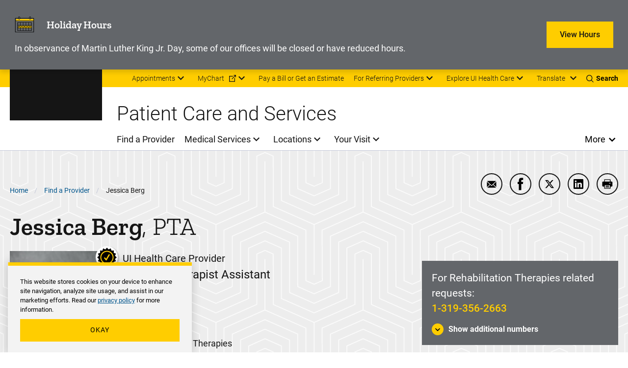

--- FILE ---
content_type: text/html; charset=UTF-8
request_url: https://uihc.org/providers/jessica-berg
body_size: 18500
content:


<!DOCTYPE html>
<html lang="en" dir="ltr" prefix="content: http://purl.org/rss/1.0/modules/content/  dc: http://purl.org/dc/terms/  foaf: http://xmlns.com/foaf/0.1/  og: http://ogp.me/ns#  rdfs: http://www.w3.org/2000/01/rdf-schema#  schema: http://schema.org/  sioc: http://rdfs.org/sioc/ns#  sioct: http://rdfs.org/sioc/types#  skos: http://www.w3.org/2004/02/skos/core#  xsd: http://www.w3.org/2001/XMLSchema# " class="theme--system" class="no-js">
  <head>
    <meta charset="utf-8" />
<meta name="description" content="Jessica Berg PTA is a physical therapist assistant specializing in adult and pediatric orthopedics and rehabilitation at UI Health Care Medical Center University." />
<link rel="canonical" href="https://uihc.org/providers/jessica-berg" />
<meta property="og:site_name" content="University of Iowa Health Care" />
<meta property="og:type" content="Provider" />
<meta property="og:url" content="https://uihc.org/providers/jessica-berg" />
<meta property="og:title" content="Jessica Berg, PTA" />
<meta property="og:description" content="Jessica Berg PTA is a physical therapist assistant specializing in adult and pediatric orthopedics and rehabilitation at UI Health Care Medical Center University." />
<meta property="og:image" content="https://uihc.org/sites/default/files/2023-09/jeberg.jpg" />
<meta property="og:image:alt" content="Jessica Berg, portrait" />
<meta name="google-site-verification" content="YhQrcIKhW_vo46wy1Xd-QpNgsm8Jdt59APnIPd3wb6E" />
<meta name="Generator" content="Drupal 10 (https://www.drupal.org)" />
<meta name="MobileOptimized" content="width" />
<meta name="HandheldFriendly" content="true" />
<meta name="viewport" content="width=device-width, initial-scale=1.0" />
<script type="application/ld+json">{
    "@context": "https://schema.org",
    "@graph": [
        {
            "@type": "Physician",
            "@id": "https://uihc.org/providers/jessica-berg#provider",
            "url": "https://uihc.org/providers/jessica-berg",
            "name": "Jessica Berg PTA",
            "telephone": "1-319-356-2663",
            "medicalSpecialty": [
                "Rehabilitation Therapies"
            ],
            "image": {
                "@type": "ImageObject",
                "representativeOfPage": "True",
                "url": "https://uihc.org/sites/default/files/styles/600x900/public/2023-09/jeberg.jpg.webp?h=7881f276&amp;itok=Z_E9sGhE",
                "width": "600",
                "height": "900"
            },
            "address": [
                {
                    "@type": "PostalAddress",
                    "streetAddress": "200 Hawkins Drive",
                    "addressLocality": "Iowa City",
                    "addressRegion": "IA",
                    "postalCode": "52242",
                    "addressCountry": "US"
                }
            ],
            "aggregateRating": {
                "@type": "AggregateRating",
                "bestRating": "5",
                "worstRating": "1"
            }
        },
        {
            "@type": "Person",
            "name": "Jessica Berg PTA",
            "givenName": "Jessica",
            "familyName": "Berg",
            "url": "https://uihc.org/providers/jessica-berg",
            "@id": "https://uihc.org/providers/jessica-berg",
            "telephone": "1-319-356-2663",
            "image": {
                "@type": "ImageObject",
                "representativeOfPage": "True",
                "url": "https://uihc.org/sites/default/files/styles/600x900/public/2023-09/jeberg.jpg.webp?h=7881f276&amp;itok=Z_E9sGhE",
                "width": "600",
                "height": "900"
            },
            "worksFor": {
                "@type": "MedicalOrganization",
                "name": "University of Iowa Health Care",
                "url": "https://uihc.org/"
            },
            "workLocation": [
                {
                    "@type": "Place",
                    "name": "Medical Center University",
                    "url": "https://uihc.org/locations/medical-center-university",
                    "address": {
                        "@type": "PostalAddress",
                        "streetAddress": "200 Hawkins Drive",
                        "addressLocality": "Iowa City",
                        "addressRegion": "IA",
                        "postalCode": "52242",
                        "addressCountry": "US"
                    }
                }
            ]
        }
    ]
}</script>
<meta http-equiv="x-ua-compatible" content="ie=edge" />
<link rel="icon" href="/themes/custom/ohana/favicon.ico" type="image/vnd.microsoft.icon" />

    <title>Jessica Berg | University of Iowa Health Care</title>
    <link rel="stylesheet" media="all" href="/sites/default/files/css/css_WO6PJqSTqsXgPMY3d32Nq7K6mezx7gG66ekZDVU0h1M.css?delta=0&amp;language=en&amp;theme=ohana&amp;include=[base64]" />
<link rel="stylesheet" media="all" href="//cdn.jsdelivr.net/npm/instantsearch.css@7/themes/satellite-min.css" />
<link rel="stylesheet" media="all" href="/sites/default/files/css/css_IjBSIM-fpTYM3YqZe7cmZMyXrfydecCOlioeApVZQPU.css?delta=2&amp;language=en&amp;theme=ohana&amp;include=[base64]" />
<link rel="stylesheet" media="all" href="https://cdn.jsdelivr.net/gh/cferdinandi/tabby@12/dist/css/tabby-ui.min.css" />
<link rel="stylesheet" media="all" href="/sites/default/files/css/css_Lqb1oaQIPLpI-I3S_RjVPIaZAsaR2PU4dLazlEa2bYI.css?delta=4&amp;language=en&amp;theme=ohana&amp;include=[base64]" />

    
  </head>
  <body class="path-node not-front node-page node-page--node-type-provider">
    <div class="skiplinks">
  <a href="#main-content" class="skiplinks__link visually-hidden focusable">Skip to main content</a>
</div>
    <script type="text/javascript">
// <![CDATA[
(function(window, document, dataLayerName, id) {
window[dataLayerName]=window[dataLayerName]||[],window[dataLayerName].push({start:(new Date).getTime(),event:"stg.start"});var scripts=document.getElementsByTagName('script')[0],tags=document.createElement('script');
function stgCreateCookie(a,b,c){var d="";if(c){var e=new Date;e.setTime(e.getTime()+24*c*60*60*1e3),d="; expires="+e.toUTCString();f=""}document.cookie=a+"="+b+d+f+"; path=/"}
var isStgDebug=(window.location.href.match("stg_debug")||document.cookie.match("stg_debug"))&&!window.location.href.match("stg_disable_debug");stgCreateCookie("stg_debug",isStgDebug?1:"",isStgDebug?14:-1);
var qP=[];dataLayerName!=="dataLayer"&&qP.push("data_layer_name="+dataLayerName);isStgDebug&&qP.push("stg_debug");var qPString=qP.length>0?("?"+qP.join("&")):"";
tags.async=!0,tags.src="https://uihealthcare.containers.piwik.pro/"+id+".js"+qPString,scripts.parentNode.insertBefore(tags,scripts);
!function(a,n,i){a[n]=a[n]||{};for(var c=0;c<i.length;c++)!function(i){a[n][i]=a[n][i]||{},a[n][i].api=a[n][i].api||function(){var a=[].slice.call(arguments,0);"string"==typeof a[0]&&window[dataLayerName].push({event:n+"."+i+":"+a[0],parameters:[].slice.call(arguments,1)})}}(i[c])}(window,"ppms",["tm","cm"])
})(window, document, 'dataLayer', '00a6344a-d5d4-4665-8764-f2a02df79cc6');
// ]]>
</script><noscript><iframe src="https://uihealthcare.containers.piwik.pro/00a6344a-d5d4-4665-8764-f2a02df79cc6/noscript.html" title="Piwik PRO embed snippet" height="0" width="0" style="display:none;visibility:hidden" aria-hidden="true"></iframe></noscript>
      <div class="dialog-off-canvas-main-canvas" data-off-canvas-main-canvas>
    <div class="l-page">
        <section class="l-drawer ">
  
      





  
    
        

    
          

<!-- SDC ALERT COMPONENT -->


  
    
  






  
    
        

    
          

<!-- SDC ALERT COMPONENT -->

  <div
    class="alert alert--no-cookie alert--warning"
        data-alert="248216"
  >
    <div class="alert__container">

              <div class="alert__icon" aria-hidden="true">
            <svg  width="25" height="25" class="icon icon--time-off-two-color">
  <use xmlns:xlink="http://www.w3.org/1999/xlink" xlink:href="#time-off-two-color"></use>
</svg>

        </div>
      
              <div class="alert__title">
          




<div class="field  field--name-field-title field--type-string field--label-hidden"  data-field-name="field_title" data-component-id="ohana:field">
  
      <div class="field__content">Holiday Hours<!----></div>
  </div>

        </div>
      
              <div class="alert__caption">
          




<div class="field  field--name-field-caption field--type-string-long field--label-hidden"  data-field-name="field_caption" data-component-id="ohana:field">
  
      <div class="field__content">In observance of Martin Luther King Jr. Day, some of our offices will be closed or have reduced hours.<!----></div>
  </div>

        </div>
      
              <div class="alert__button">
            

  
  <a
    href="/holiday-hours"
    aria-label="Learn more about View Hours"
    
              class="button"
      >
    View Hours
  </a>


        </div>
      
                </div>
  </div>

  
    
  

  
  </section>

  
    <header class="l-header l-header-system l-header__with-border" role="banner">

  <div class="l-header__utility">
    <div class="l-header__wrapper l-constrain">
          





  <div class="l-block  l-block--provider-superfish l-block--id-superfishutility---system"  data-component-id="ohana:block">

  
    
        

          <div class="l-block__content" >
    
          
<ul id="superfish-utility-system--2" class="menu sf-menu sf-utility---system sf-horizontal sf-style-none" role="menu" aria-label="Menu">
  

            
  <li id="utility-system-menu-link-contentc9fba7f1-6289-4a2e-a86f-554d0189a563--2" class="sf-depth-1 menuparent sf-first" role="none">
    
          <a href="/appointment" class="sf-depth-1 menuparent" role="menuitem" aria-haspopup="true" aria-expanded="false">Appointments</a>
    
    
    
              <ul role="menu">
      
      

  
  <li id="utility-system-menu-link-content7de1e1fd-7f42-4e4e-af65-18231bb7c441--2" class="sf-depth-2 sf-no-children sf-first" role="none">
    
          <a href="tel:18007778442" class="sf-depth-2 sf-external" role="menuitem">Call 800-777-8442 (toll-free)</a>
    
    
    
    
      </li>


  
  <li id="utility-system-menu-link-contentee38b681-ceb9-4636-9d56-4f367185a3b2--2" class="sf-depth-2 sf-no-children sf-last" role="none">
    
          <a href="/appointment#row-161921" class="sf-depth-2" role="menuitem">Submit an online request</a>
    
    
    
    
      </li>



              </ul>
      
    
    
      </li>


            
  <li id="utility-system-menu-link-contentdfa64305-27b8-44b3-94d8-333e1961ecbd--2" class="sf-depth-1 menuparent" role="none">
    
          <a href="https://mychart.uihealthcare.org/mychart/Authentication/Login?" class="sf-depth-1 sf-external menuparent" role="menuitem" aria-haspopup="true" aria-expanded="false">MyChart</a>
    
    
    
              <ul role="menu">
      
      

  
  <li id="utility-system-menu-link-content9909f2eb-7bdd-4205-a472-ef5cb899320f--2" class="sf-depth-2 sf-no-children sf-first sf-last" role="none">
    
          <a href="/get-know-mychart" class="sf-depth-2" role="menuitem">Get to know MyChart</a>
    
    
    
    
      </li>



              </ul>
      
    
    
      </li>


  
  <li id="utility-system-menu-link-contenteb786b98-2b8b-44ff-9fad-da1ae8372158--2" class="sf-depth-1 sf-no-children" role="none">
    
          <a href="/patient-financial-resources" class="sf-depth-1" role="menuitem">Pay a Bill or Get an Estimate</a>
    
    
    
    
      </li>


            
  <li id="utility-system-menu-link-content8414d3be-e68b-43b9-95bd-9687f2bf1eab--2" class="sf-depth-1 menuparent" role="none">
    
          <a href="/resources-referring-providers" class="sf-depth-1 menuparent" role="menuitem" aria-haspopup="true" aria-expanded="false">For Referring Providers</a>
    
    
    
              <ul role="menu">
      
      

  
  <li id="utility-system-menu-link-contentf30ed45e-5877-4fd3-ab4d-28b426ec7c8c--2" class="sf-depth-2 sf-no-children sf-first sf-last" role="none">
    
          <a href="/referring-provider-consult-referral-form" class="sf-depth-2" role="menuitem">Referring provider consult request form</a>
    
    
    
    
      </li>



              </ul>
      
    
    
      </li>


            
  <li id="utility-system-menu-link-content98cc58c6-4b5d-4810-bc9f-53da7ebddb0c--2" class="sf-depth-1 menuparent sf-last" role="none">
    
          <span class="explore-uihc-menu sf-depth-1 menuparent nolink" role="menuitem" aria-haspopup="true" aria-expanded="false">Explore UI Health Care</span>
    
    
    
              <ul role="menu">
      
      

  
  <li id="utility-system-menu-link-content1253a24d-c82d-408e-baee-f01be18213a6--2" class="sf-depth-2 sf-no-children sf-first" role="none">
    
          <a href="/" class="home--uihc sf-depth-2" role="menuitem">Adult Care</a>
    
    
    
    
      </li>


  
  <li id="utility-system-menu-link-content6c1c6ee4-a8ee-4b3f-a81d-4159a54afa57--2" class="sf-depth-2 sf-no-children" role="none">
    
          <a href="/childrens" class="home--childrens sf-depth-2" role="menuitem">Pediatric Care</a>
    
    
    
    
      </li>


  
  <li id="utility-system-menu-link-content2bd4d56c-b6ff-4c19-8b8f-47ecef941685--2" class="sf-depth-2 sf-no-children" role="none">
    
          <a href="/cancer" class="sf-depth-2" role="menuitem">Cancer Care</a>
    
    
    
    
      </li>


  
  <li id="utility-system-menu-link-content48c89032-2c3d-4ad7-9fbe-4f7d5e05864f--2" class="sf-depth-2 sf-no-children sf-last" role="none">
    
          <a href="https://medicine.uiowa.edu/" class="sf-depth-2 sf-external" role="menuitem">Carver College of Medicine</a>
    
    
    
    
      </li>



              </ul>
      
    
    
      </li>


</ul>

  
          </div>
    
  
  </div>

    


<div class="google-translate" id="google-translate-container-desktop">
  

  
  <button type="button" class="button google-translate__toggle" aria-label="Learn more about Translate" >
    Translate
  </button>
      <div class="google-translate-element" id="google-translate-element"></div>
  </div>
    <div class="toggles">
  <button name="search-toggle" aria-label="Toggles search open" class="toggles__search">
    <i class="icon icon--search"></i>
    <span>Search</span>
    <i class="icon icon--close"></i>
  </button>

  <button name="menu-toggle" aria-label="Toggles menu open" class="toggles__menu">
    <span></span>
    <span></span>
    <span></span>
  </button>
</div>
      </div>
  </div>

  <div class="l-header__search">
        


<section class="header-region-search" aria-label="UIHC Search Form">
      <form class="headerregionsearchblock" data-drupal-selector="headerregionsearchblock" action="/search" method="get" id="headerregionsearchblock" accept-charset="UTF-8">
  

<div class="form-item form-item--search form-item--id-prod-uihc-services-query js-form-item js-form-type-search js-form-item-prod-uihc-services-query has-no-label">
      
<label for="edit-prod-uihc-services-query" class="form-item__label visually-hidden">
    Keyword
      </label>
  
  
  
  

<input data-drupal-selector="edit-prod-uihc-services-query" type="search" id="edit-prod-uihc-services-query" name="prod_uihc_services[query]" value="" size="15" maxlength="64" placeholder="Search for provider, medical service, location or other content" class="form-item__search">


  
  
  
  </div>


<input data-drupal-selector="edit-submit" type="submit" id="edit-submit" value="Search" class="button js-form-submit">

</form>

    <i aria-hidden="true" class="header-region-search__icon">
    <svg width="24" height="24" viewBox="0 0 24 24" xmlns="http://www.w3.org/2000/svg"><path d="M10.125 18c-4.344 0-7.875-3.532-7.875-7.873 0-4.34 3.53-7.877 7.875-7.877 4.34 0 7.875 3.536 7.875 7.877C18 14.468 14.465 18 10.125 18m13.581 4.296-5.77-5.77a10.079 10.079 0 0 0 2.293-6.412C20.229 4.531 15.698 0 10.114 0 4.526 0 0 4.53 0 10.114 0 15.698 4.526 20.23 10.114 20.23a10.06 10.06 0 0 0 6.407-2.288l5.77 5.765a1 1 0 0 0 1.415-1.41" fill="#00558C" fill-rule="evenodd"/></svg>
  </i>
</section>

    </div>

  <div class="l-header__main">
        



  
    
        

    
      
    
      <a class="site-logo" href="/" title="Home" rel="home">
      <svg xmlns="http://www.w3.org/2000/svg" viewBox="24.89 24.71 148.01 67.83"><path class="logo-white" d="M34.64 82.25h-5.92v-6.5h-3.83v16.57h3.83v-6.88h5.92v6.88h3.83V75.75h-3.83zm10.25 3.11h6.35v-3.11h-6.35v-3.3h7.43v-3.2H41.06v16.57h11.28v-3.18h-7.45zm29.28-9.61h-3.83v16.57h10.85v-3.18h-7.02zm4.93 3.2h4.85v13.37h3.83V78.95h4.91v-3.2H79.1zm25.06 3.3h-5.93v-6.5h-3.82v16.57h3.82v-6.88h5.93v6.88h3.82V75.75h-3.82zm16.37-2.41c.5-.72 1.24-1.07 2.26-1.07.94 0 1.64.21 2.09.63s.71 1.12.78 2.08l.02.24h3.83l-.03-.29c-.18-1.85-.87-3.31-2.05-4.35-1.18-1.03-2.74-1.55-4.64-1.55-1.38 0-2.61.33-3.66.98s-1.87 1.6-2.43 2.82c-.56 1.2-.84 2.61-.84 4.19v.98c0 2.47.62 4.44 1.83 5.87 1.22 1.44 2.92 2.17 5.05 2.17 1.94 0 3.52-.52 4.71-1.55 1.2-1.03 1.87-2.47 2-4.26l.02-.28h-3.83l-.02.24c-.07.9-.33 1.57-.78 1.99s-1.16.63-2.11.63c-1.05 0-1.79-.35-2.27-1.08-.49-.75-.74-1.98-.74-3.66v-1.21c.03-1.6.3-2.78.81-3.52m18.82-4.09h-3.42l-6.17 16.56h4.08l1.01-3.03h5.6l1.02 3.03h4.08l-6.14-16.39zm.05 10.34h-3.49l1.74-5.45zm18.97-2.35c.5-.77.75-1.74.75-2.88 0-1.62-.55-2.89-1.64-3.78-1.07-.88-2.6-1.33-4.55-1.33h-6.22v16.56h3.83v-5.87h2.21l3.01 5.87h4.2l-3.61-6.85c.88-.44 1.56-1.01 2.02-1.72m-7.83-4.79h2.39c.81 0 1.42.19 1.79.57.38.38.57.92.57 1.6 0 .67-.2 1.18-.6 1.55-.41.38-.98.56-1.75.56h-2.4zm14.91 10.19v-3.78h6.34v-3.11h-6.34v-3.3h7.42v-3.2h-11.25v16.57h11.28v-3.18z" fill="#FFF"/><path class="logo-gold" d="M43.91 33.67h-3.46v24.89h3.46v9.02H24.89v-9.02h3.46V33.67h-3.46v-8.96h19.02zm25.56 33.91H55.7c-5 0-8.28-3.27-8.28-8.65V33.37c0-5.31 3.33-8.65 8.28-8.65h13.77c5 0 8.28 3.34 8.28 8.65v25.57c-.01 5.3-3.34 8.64-8.28 8.64m-3.89-9.02V33.67h-5.99v24.89zm17.57-24.89h-3.03v-8.96h18.03v8.96h-3.4l3.09 20.63 6.42-29.58h9.14l6.85 29.58 2.47-20.63h-3.15v-8.96h17.79v8.96h-2.96l-5.37 33.91h-14.51l-5.62-25.26-5.74 25.26H89.21zm51.08 24.89h3.27l6.48-33.84h19.45l6.42 33.84h3.03v9.02h-14.51l-1.36-10.44h-7.23l-1.3 10.44h-14.27v-9.02zm22.05-9.26-2.78-17.29-2.84 17.29z" fill="#FFCD00"/><path fill="#FFF" class="logo-white" d="M62.99 75.75h-3.42L53.4 92.32h4.08l1.01-3.03h5.6l1.02 3.03h4.08l-6.14-16.39zm.04 10.34h-3.49l1.74-5.45z"/></svg>  </a>
    
    
    
  
    
  

    <div class="l-header-site-title-menu">
      <div class="l-header-site-title">
                  Patient Care and Services
              </div>
      <div class="l-header-site-menu">
        
<nav class="l-nav " role="navigation" aria-label="Main Menu">
  <div class="visually-hidden" aria-hidden="true">Main Menu</div>

        
<ul id="superfish-main" class="menu sf-menu sf-main sf-horizontal sf-style-none" role="menu" aria-label="Menu">
  

  
  <li id="main-menu-link-content33f8157e-90d5-4079-9897-ede2704883a7" class="sf-depth-1 sf-no-children sf-first" role="none">
    
          <a href="/providers" class="sf-depth-1" role="menuitem">Find a Provider</a>
    
    
    
    
      </li>


            
  <li id="main-menu-link-content431800d6-596b-435a-8528-22787c069b20" class="sf-depth-1 menuparent" role="none">
    
          <a href="/services" class="sf-depth-1 menuparent" role="menuitem" aria-haspopup="true" aria-expanded="false">Medical Services</a>
    
    
    
              <ul role="menu">
      
      

  
  <li id="main-menu-link-content16e536b7-1ec5-491a-a68d-7c03a341fd72" class="sf-depth-2 sf-no-children sf-first" role="none">
    
          <a href="/services/same-day-care" class="sf-depth-2" role="menuitem">Same-Day Care Options</a>
    
    
    
    
      </li>


  
  <li id="main-menu-link-content91b7749f-d731-4719-a216-22746cb8c5c8" class="sf-depth-2 sf-no-children" role="none">
    
          <a href="/services/primary-care" class="sf-depth-2" role="menuitem">Primary Care</a>
    
    
    
    
      </li>


  
  <li id="main-menu-link-contentd04a971d-182f-40ae-9828-7de9f1c6cfca" class="sf-depth-2 sf-no-children" role="none">
    
          <a href="/services#row-468511" class="sf-depth-2" role="menuitem">Specialty Care</a>
    
    
    
    
      </li>


  
  <li id="main-menu-link-content2a6217ab-2af4-45db-bce0-5a5b64ee4b0e" class="sf-depth-2 sf-no-children sf-last" role="none">
    
          <a href="/services/search" class="sf-depth-2" role="menuitem">Browse All Services (A-&gt;Z)</a>
    
    
    
    
      </li>



              </ul>
      
    
    
      </li>


            
  <li id="main-menu-link-content94752452-5965-43a8-af8f-33c25a169c4a" class="sf-depth-1 menuparent" role="none">
    
          <a href="/ui-health-care-locations" class="sf-depth-1 menuparent" role="menuitem" aria-haspopup="true" aria-expanded="false">Locations</a>
    
    
    
              <ul role="menu">
      
      

  
  <li id="main-menu-link-content1ab8db38-b57b-4035-831b-f3bfe5ecc5f8" class="sf-depth-2 sf-no-children sf-first" role="none">
    
          <a href="/locations/medical-center-downtown" class="sf-depth-2" role="menuitem">Medical Center Downtown</a>
    
    
    
    
      </li>


  
  <li id="main-menu-link-content388ba468-0c86-45e9-8e8d-f058d3e126ee" class="sf-depth-2 sf-no-children" role="none">
    
          <a href="/locations/medical-center-north-liberty" class="sf-depth-2" role="menuitem">Medical Center North Liberty</a>
    
    
    
    
      </li>


  
  <li id="main-menu-link-contentb0af1728-1ff9-41e1-9c78-a4ad0eabe4b3" class="sf-depth-2 sf-no-children" role="none">
    
          <a href="/locations/medical-center-university" class="sf-depth-2" role="menuitem">Medical Center University</a>
    
    
    
    
      </li>


  
  <li id="main-menu-link-contentc71b0028-22e8-4a92-b61b-99452cc3aaba" class="sf-depth-2 sf-no-children sf-last" role="none">
    
          <a href="/locations" class="sf-depth-2" role="menuitem">Browse All Locations (A-&gt;Z)</a>
    
    
    
    
      </li>



              </ul>
      
    
    
      </li>


            
  <li id="main-menu-link-contentccf1ea99-76d4-4fa3-ae1d-e0bd5822fd9c" class="sf-depth-1 menuparent" role="none">
    
          <a href="/your-visit" class="sf-depth-1 menuparent" role="menuitem" aria-haspopup="true" aria-expanded="false">Your Visit</a>
    
    
    
              <ul role="menu">
      
      

  
  <li id="main-menu-link-content9af77c74-f48d-4ba0-96ef-2e7d410d3453" class="sf-depth-2 sf-no-children sf-first" role="none">
    
          <a href="/your-visit-medical-center-university-campus" class="sf-depth-2" role="menuitem">Your visit to Medical Center University</a>
    
    
    
    
      </li>


  
  <li id="main-menu-link-contentb569eac5-99f9-4fe3-b88f-41b034ed5b20" class="sf-depth-2 sf-no-children" role="none">
    
          <a href="/your-visit-medical-center-downtown-campus" class="sf-depth-2" role="menuitem">Your visit to Medical Center Downtown</a>
    
    
    
    
      </li>


  
  <li id="main-menu-link-contentdcb51c48-ee18-46c2-98e0-13228cbadf08" class="sf-depth-2 sf-no-children" role="none">
    
          <a href="/your-visit-medical-center-north-liberty" class="sf-depth-2" role="menuitem">Your visit to Medical Center North Liberty</a>
    
    
    
    
      </li>


  
  <li id="main-menu-link-content61ae1d28-740f-48a8-a3d3-aad5df749a16" class="sf-depth-2 sf-no-children sf-last" role="none">
    
          <a href="/cancer/your-visit-holden-comprehensive-cancer-center" class="sf-depth-2" role="menuitem">Your visit to Holden Comprehensive Cancer Center</a>
    
    
    
    
      </li>



              </ul>
      
    
    
      </li>


</ul>

  </nav>

          <button class="more-toggle toggle" aria-label="Open More Menu">More</button>

<nav class="l-nav l-nav--more more-System" role="navigation" aria-label="More Menu">
  <div class="visually-hidden" aria-hidden="true">More Menu</div>

          <div class="l-nav--more-logo">
      <svg xmlns="http://www.w3.org/2000/svg" xml:space="preserve" viewBox="24.89 24.71 148.01 67.83" width="180" height="89"><path class="logo-black" d="M34.64 82.25h-5.92v-6.5h-3.83v16.57h3.83v-6.88h5.92v6.88h3.83V75.75h-3.83zm10.25 3.11h6.35v-3.11h-6.35v-3.3h7.43v-3.2H41.06v16.57h11.28v-3.18h-7.45zm29.28-9.61h-3.83v16.57h10.85v-3.18h-7.02zm4.93 3.2h4.85v13.37h3.83V78.95h4.91v-3.2H79.1zm25.06 3.3h-5.93v-6.5h-3.82v16.57h3.82v-6.88h5.93v6.88h3.82V75.75h-3.82zm16.37-2.41c.5-.72 1.24-1.07 2.26-1.07.94 0 1.64.21 2.09.63s.71 1.12.78 2.08l.02.24h3.83l-.03-.29c-.18-1.85-.87-3.31-2.05-4.35-1.18-1.03-2.74-1.55-4.64-1.55-1.38 0-2.61.33-3.66.98s-1.87 1.6-2.43 2.82c-.56 1.2-.84 2.61-.84 4.19v.98c0 2.47.62 4.44 1.83 5.87 1.22 1.44 2.92 2.17 5.05 2.17 1.94 0 3.52-.52 4.71-1.55 1.2-1.03 1.87-2.47 2-4.26l.02-.28h-3.83l-.02.24c-.07.9-.33 1.57-.78 1.99s-1.16.63-2.11.63c-1.05 0-1.79-.35-2.27-1.08-.49-.75-.74-1.98-.74-3.66v-1.21c.03-1.6.3-2.78.81-3.52m18.82-4.09h-3.42l-6.17 16.56h4.08l1.01-3.03h5.6l1.02 3.03h4.08l-6.14-16.39zm.05 10.34h-3.49l1.74-5.45zm18.97-2.35c.5-.77.75-1.74.75-2.88 0-1.62-.55-2.89-1.64-3.78-1.07-.88-2.6-1.33-4.55-1.33h-6.22v16.56h3.83v-5.87h2.21l3.01 5.87h4.2l-3.61-6.85c.88-.44 1.56-1.01 2.02-1.72m-7.83-4.79h2.39c.81 0 1.42.19 1.79.57.38.38.57.92.57 1.6 0 .67-.2 1.18-.6 1.55-.41.38-.98.56-1.75.56h-2.4zm14.91 10.19v-3.78h6.34v-3.11h-6.34v-3.3h7.42v-3.2h-11.25v16.57h11.28v-3.18z"/><path class="logo-gold" d="M43.91 33.67h-3.46v24.89h3.46v9.02H24.89v-9.02h3.46V33.67h-3.46v-8.96h19.02zm25.56 33.91H55.7c-5 0-8.28-3.27-8.28-8.65V33.37c0-5.31 3.33-8.65 8.28-8.65h13.77c5 0 8.28 3.34 8.28 8.65v25.57c-.01 5.3-3.34 8.64-8.28 8.64m-3.89-9.02V33.67h-5.99v24.89zm17.57-24.89h-3.03v-8.96h18.03v8.96h-3.4l3.09 20.63 6.42-29.58h9.14l6.85 29.58 2.47-20.63h-3.15v-8.96h17.79v8.96h-2.96l-5.37 33.91h-14.51l-5.62-25.26-5.74 25.26H89.21zm51.08 24.89h3.27l6.48-33.84h19.45l6.42 33.84h3.03v9.02h-14.51l-1.36-10.44h-7.23l-1.3 10.44h-14.27v-9.02zm22.05-9.26-2.78-17.29-2.84 17.29z" style="fill:#ffcd00"/><path class="logo-black" d="M62.99 75.75h-3.42L53.4 92.32h4.08l1.01-3.03h5.6l1.02 3.03h4.08l-6.14-16.39zm.04 10.34h-3.49l1.74-5.45z"/></svg>    </div>
    <button class="more-toggle" aria-label="Close More Menu">
      <i class="icon icon--close" aria-hidden="true"></i>
    </button>
            
<ul id="superfish-more-menu-system--2" class="menu sf-menu sf-more-menu---system sf-vertical sf-style-none" role="menu" aria-label="Menu">
  

  
  <li id="more-menu-system-menu-link-content690214a4-213f-426f-908c-3a2988b4b73f--2" class="sf-depth-1 sf-no-children sf-first" role="none">
    
          <a href="/about-us" class="sf-depth-1" role="menuitem">About Us</a>
    
    
    
    
      </li>


            
  <li id="more-menu-system-menu-link-contentc8890b7f-fda1-41ca-87a5-ce8149920c15--2" class="sf-depth-1 menuparent" role="none">
    
          <a href="/work-ui-health-care" class="sf-depth-1 menuparent" role="menuitem" aria-haspopup="true" aria-expanded="false">Jobs</a>
    
    
    
              <ul role="menu">
      
      

  
  <li id="more-menu-system-menu-link-content6203f4df-616a-4c3d-916d-9e98a57ce285--2" class="sf-depth-2 sf-no-children sf-first" role="none">
    
          <a href="/nursing-careers" class="sf-depth-2" role="menuitem">Nursing Careers</a>
    
    
    
    
      </li>


  
  <li id="more-menu-system-menu-link-content5eac4498-92f7-45df-b709-ccfae1e75a30--2" class="sf-depth-2 sf-no-children sf-last" role="none">
    
          <a href="/work-ui-health-care#row-304936" class="sf-depth-2" role="menuitem">Other Career Areas</a>
    
    
    
    
      </li>



              </ul>
      
    
    
      </li>


  
  <li id="more-menu-system-menu-link-content45be3cb5-6e5d-426c-ad70-3a9faf6b5b25--2" class="sf-depth-1 sf-no-children" role="none">
    
          <a href="/contact-us" class="sf-depth-1" role="menuitem">Contact Us</a>
    
    
    
    
      </li>


            
  <li id="more-menu-system-menu-link-content6939a161-247f-4cee-a74a-1866db7d191f--2" class="sf-depth-1 menuparent" role="none">
    
          <a href="/news" class="sf-depth-1 menuparent" role="menuitem" aria-haspopup="true" aria-expanded="false">News and Stories</a>
    
    
    
              <ul role="menu">
      
      

  
  <li id="more-menu-system-menu-link-contentaa19d286-a286-4520-a8a9-ce13a68a3d53--2" class="sf-depth-2 sf-no-children sf-first sf-last" role="none">
    
          <a href="https://uiowa.qualtrics.com/jfe/form/SV_diNlfr3LXagDyBL?Q_JFE=qdg" class="sf-depth-2 sf-external" role="menuitem">Share Your Story</a>
    
    
    
    
      </li>



              </ul>
      
    
    
      </li>


  
  <li id="more-menu-system-menu-link-contentdcd65442-4a61-4b2c-911c-cefe558f9867--2" class="sf-depth-1 sf-no-children" role="none">
    
          <a href="/health-topics" class="sf-depth-1" role="menuitem">Health Topics</a>
    
    
    
    
      </li>


  
  <li id="more-menu-system-menu-link-content7c390a90-4b86-4857-9af7-65c5abee630b--2" class="sf-depth-1 sf-no-children" role="none">
    
          <a href="/educational-resources" class="sf-depth-1" role="menuitem">Educational Resources &amp; Support Groups</a>
    
    
    
    
      </li>


  
  <li id="more-menu-system-menu-link-contentac418e01-d9f2-401f-927a-25d251cd41fb--2" class="sf-depth-1 sf-no-children" role="none">
    
          <a href="https://clinicaltrials.uihealthcare.org/" class="sf-depth-1 sf-external" role="menuitem">Clinical Trials</a>
    
    
    
    
      </li>


  
  <li id="more-menu-system-menu-link-contentbd097231-7223-4d4c-822d-170de42c4266--2" class="sf-depth-1 sf-no-children" role="none">
    
          <a href="/medical-records-request" class="sf-depth-1" role="menuitem">Medical Records</a>
    
    
    
    
      </li>


  
  <li id="more-menu-system-menu-link-contentd2a75117-b3df-47de-8a9b-aed7e87e84b7--2" class="sf-depth-1 sf-no-children" role="none">
    
          <a href="/volunteer-services" class="sf-depth-1" role="menuitem">Volunteer</a>
    
    
    
    
      </li>


  
  <li id="more-menu-system-menu-link-contentac339ede-2a4f-425a-85ac-f007d499dd95--2" class="sf-depth-1 sf-no-children" role="none">
    
          <a href="/donations" class="sf-depth-1" role="menuitem">Donate</a>
    
    
    
    
      </li>


  
  <li id="more-menu-system-menu-link-content4c1e1a60-3cb8-46f4-902a-fbff447c2d36--2" class="sf-depth-1 sf-no-children" role="none">
    
          <a href="/info-directory" class="sf-depth-1" role="menuitem">Info For... Directory</a>
    
    
    
    
      </li>


  
  <li id="more-menu-system-menu-link-contentfcf513a7-c222-4521-837e-ac303f4b28a7--2" class="sf-depth-1 sf-no-children sf-last" role="none">
    
          <a href="/services/covid-19-resources" class="sf-depth-1" role="menuitem">COVID-19</a>
    
    
    
    
      </li>


</ul>

  </nav>

      </div>
    </div>
    <div class="l-header__mobile-toggles">
      <div class="toggles">
  <button name="search-toggle" aria-label="Toggles search open" class="toggles__search">
    <i class="icon icon--search"></i>
    <span>Search</span>
    <i class="icon icon--close"></i>
  </button>

  <button name="menu-toggle" aria-label="Toggles menu open" class="toggles__menu">
    <span></span>
    <span></span>
    <span></span>
  </button>
</div>
    </div>
    <div class="l-header__mobile-translate">
      


<div class="google-translate" id="google-translate-container-mobile">
  

  
  <button type="button" class="button google-translate__toggle" aria-label="Learn more about Translate" >
    Translate
  </button>
  </div>
    </div>
    </div>

  <div class="l-header__mobile">
              





  <div class="l-block  l-block--provider-superfish l-block--id-superfishmain"  data-component-id="ohana:block">

  
    
        

          <div class="l-block__content" >
    
          
<ul id="superfish-main--2" class="menu sf-menu sf-main sf-horizontal sf-style-none" role="menu" aria-label="Menu">
  

  
  <li id="main-menu-link-content33f8157e-90d5-4079-9897-ede2704883a7--2" class="sf-depth-1 sf-no-children sf-first" role="none">
    
          <a href="/providers" class="sf-depth-1" role="menuitem">Find a Provider</a>
    
    
    
    
      </li>


            
  <li id="main-menu-link-content431800d6-596b-435a-8528-22787c069b20--2" class="sf-depth-1 menuparent" role="none">
    
          <a href="/services" class="sf-depth-1 menuparent" role="menuitem" aria-haspopup="true" aria-expanded="false">Medical Services</a>
    
    
    
              <ul role="menu">
      
      

  
  <li id="main-menu-link-content16e536b7-1ec5-491a-a68d-7c03a341fd72--2" class="sf-depth-2 sf-no-children sf-first" role="none">
    
          <a href="/services/same-day-care" class="sf-depth-2" role="menuitem">Same-Day Care Options</a>
    
    
    
    
      </li>


  
  <li id="main-menu-link-content91b7749f-d731-4719-a216-22746cb8c5c8--2" class="sf-depth-2 sf-no-children" role="none">
    
          <a href="/services/primary-care" class="sf-depth-2" role="menuitem">Primary Care</a>
    
    
    
    
      </li>


  
  <li id="main-menu-link-contentd04a971d-182f-40ae-9828-7de9f1c6cfca--2" class="sf-depth-2 sf-no-children" role="none">
    
          <a href="/services#row-468511" class="sf-depth-2" role="menuitem">Specialty Care</a>
    
    
    
    
      </li>


  
  <li id="main-menu-link-content2a6217ab-2af4-45db-bce0-5a5b64ee4b0e--2" class="sf-depth-2 sf-no-children sf-last" role="none">
    
          <a href="/services/search" class="sf-depth-2" role="menuitem">Browse All Services (A-&gt;Z)</a>
    
    
    
    
      </li>



              </ul>
      
    
    
      </li>


            
  <li id="main-menu-link-content94752452-5965-43a8-af8f-33c25a169c4a--2" class="sf-depth-1 menuparent" role="none">
    
          <a href="/ui-health-care-locations" class="sf-depth-1 menuparent" role="menuitem" aria-haspopup="true" aria-expanded="false">Locations</a>
    
    
    
              <ul role="menu">
      
      

  
  <li id="main-menu-link-content1ab8db38-b57b-4035-831b-f3bfe5ecc5f8--2" class="sf-depth-2 sf-no-children sf-first" role="none">
    
          <a href="/locations/medical-center-downtown" class="sf-depth-2" role="menuitem">Medical Center Downtown</a>
    
    
    
    
      </li>


  
  <li id="main-menu-link-content388ba468-0c86-45e9-8e8d-f058d3e126ee--2" class="sf-depth-2 sf-no-children" role="none">
    
          <a href="/locations/medical-center-north-liberty" class="sf-depth-2" role="menuitem">Medical Center North Liberty</a>
    
    
    
    
      </li>


  
  <li id="main-menu-link-contentb0af1728-1ff9-41e1-9c78-a4ad0eabe4b3--2" class="sf-depth-2 sf-no-children" role="none">
    
          <a href="/locations/medical-center-university" class="sf-depth-2" role="menuitem">Medical Center University</a>
    
    
    
    
      </li>


  
  <li id="main-menu-link-contentc71b0028-22e8-4a92-b61b-99452cc3aaba--2" class="sf-depth-2 sf-no-children sf-last" role="none">
    
          <a href="/locations" class="sf-depth-2" role="menuitem">Browse All Locations (A-&gt;Z)</a>
    
    
    
    
      </li>



              </ul>
      
    
    
      </li>


            
  <li id="main-menu-link-contentccf1ea99-76d4-4fa3-ae1d-e0bd5822fd9c--2" class="sf-depth-1 menuparent" role="none">
    
          <a href="/your-visit" class="sf-depth-1 menuparent" role="menuitem" aria-haspopup="true" aria-expanded="false">Your Visit</a>
    
    
    
              <ul role="menu">
      
      

  
  <li id="main-menu-link-content9af77c74-f48d-4ba0-96ef-2e7d410d3453--2" class="sf-depth-2 sf-no-children sf-first" role="none">
    
          <a href="/your-visit-medical-center-university-campus" class="sf-depth-2" role="menuitem">Your visit to Medical Center University</a>
    
    
    
    
      </li>


  
  <li id="main-menu-link-contentb569eac5-99f9-4fe3-b88f-41b034ed5b20--2" class="sf-depth-2 sf-no-children" role="none">
    
          <a href="/your-visit-medical-center-downtown-campus" class="sf-depth-2" role="menuitem">Your visit to Medical Center Downtown</a>
    
    
    
    
      </li>


  
  <li id="main-menu-link-contentdcb51c48-ee18-46c2-98e0-13228cbadf08--2" class="sf-depth-2 sf-no-children" role="none">
    
          <a href="/your-visit-medical-center-north-liberty" class="sf-depth-2" role="menuitem">Your visit to Medical Center North Liberty</a>
    
    
    
    
      </li>


  
  <li id="main-menu-link-content61ae1d28-740f-48a8-a3d3-aad5df749a16--2" class="sf-depth-2 sf-no-children sf-last" role="none">
    
          <a href="/cancer/your-visit-holden-comprehensive-cancer-center" class="sf-depth-2" role="menuitem">Your visit to Holden Comprehensive Cancer Center</a>
    
    
    
    
      </li>



              </ul>
      
    
    
      </li>


</ul>

  
          </div>
    
  
  </div>

              





  <div class="l-block  l-block--provider-superfish l-block--id-superfishutility---system"  data-component-id="ohana:block">

  
    
        

          <div class="l-block__content" >
    
          
<ul id="superfish-utility-system" class="menu sf-menu sf-utility---system sf-horizontal sf-style-none" role="menu" aria-label="Menu">
  

            
  <li id="utility-system-menu-link-contentc9fba7f1-6289-4a2e-a86f-554d0189a563" class="sf-depth-1 menuparent sf-first" role="none">
    
          <a href="/appointment" class="sf-depth-1 menuparent" role="menuitem" aria-haspopup="true" aria-expanded="false">Appointments</a>
    
    
    
              <ul role="menu">
      
      

  
  <li id="utility-system-menu-link-content7de1e1fd-7f42-4e4e-af65-18231bb7c441" class="sf-depth-2 sf-no-children sf-first" role="none">
    
          <a href="tel:18007778442" class="sf-depth-2 sf-external" role="menuitem">Call 800-777-8442 (toll-free)</a>
    
    
    
    
      </li>


  
  <li id="utility-system-menu-link-contentee38b681-ceb9-4636-9d56-4f367185a3b2" class="sf-depth-2 sf-no-children sf-last" role="none">
    
          <a href="/appointment#row-161921" class="sf-depth-2" role="menuitem">Submit an online request</a>
    
    
    
    
      </li>



              </ul>
      
    
    
      </li>


            
  <li id="utility-system-menu-link-contentdfa64305-27b8-44b3-94d8-333e1961ecbd" class="sf-depth-1 menuparent" role="none">
    
          <a href="https://mychart.uihealthcare.org/mychart/Authentication/Login?" class="sf-depth-1 sf-external menuparent" role="menuitem" aria-haspopup="true" aria-expanded="false">MyChart</a>
    
    
    
              <ul role="menu">
      
      

  
  <li id="utility-system-menu-link-content9909f2eb-7bdd-4205-a472-ef5cb899320f" class="sf-depth-2 sf-no-children sf-first sf-last" role="none">
    
          <a href="/get-know-mychart" class="sf-depth-2" role="menuitem">Get to know MyChart</a>
    
    
    
    
      </li>



              </ul>
      
    
    
      </li>


  
  <li id="utility-system-menu-link-contenteb786b98-2b8b-44ff-9fad-da1ae8372158" class="sf-depth-1 sf-no-children" role="none">
    
          <a href="/patient-financial-resources" class="sf-depth-1" role="menuitem">Pay a Bill or Get an Estimate</a>
    
    
    
    
      </li>


            
  <li id="utility-system-menu-link-content8414d3be-e68b-43b9-95bd-9687f2bf1eab" class="sf-depth-1 menuparent" role="none">
    
          <a href="/resources-referring-providers" class="sf-depth-1 menuparent" role="menuitem" aria-haspopup="true" aria-expanded="false">For Referring Providers</a>
    
    
    
              <ul role="menu">
      
      

  
  <li id="utility-system-menu-link-contentf30ed45e-5877-4fd3-ab4d-28b426ec7c8c" class="sf-depth-2 sf-no-children sf-first sf-last" role="none">
    
          <a href="/referring-provider-consult-referral-form" class="sf-depth-2" role="menuitem">Referring provider consult request form</a>
    
    
    
    
      </li>



              </ul>
      
    
    
      </li>


            
  <li id="utility-system-menu-link-content98cc58c6-4b5d-4810-bc9f-53da7ebddb0c" class="sf-depth-1 menuparent sf-last" role="none">
    
          <span class="explore-uihc-menu sf-depth-1 menuparent nolink" role="menuitem" aria-haspopup="true" aria-expanded="false">Explore UI Health Care</span>
    
    
    
              <ul role="menu">
      
      

  
  <li id="utility-system-menu-link-content1253a24d-c82d-408e-baee-f01be18213a6" class="sf-depth-2 sf-no-children sf-first" role="none">
    
          <a href="/" class="home--uihc sf-depth-2" role="menuitem">Adult Care</a>
    
    
    
    
      </li>


  
  <li id="utility-system-menu-link-content6c1c6ee4-a8ee-4b3f-a81d-4159a54afa57" class="sf-depth-2 sf-no-children" role="none">
    
          <a href="/childrens" class="home--childrens sf-depth-2" role="menuitem">Pediatric Care</a>
    
    
    
    
      </li>


  
  <li id="utility-system-menu-link-content2bd4d56c-b6ff-4c19-8b8f-47ecef941685" class="sf-depth-2 sf-no-children" role="none">
    
          <a href="/cancer" class="sf-depth-2" role="menuitem">Cancer Care</a>
    
    
    
    
      </li>


  
  <li id="utility-system-menu-link-content48c89032-2c3d-4ad7-9fbe-4f7d5e05864f" class="sf-depth-2 sf-no-children sf-last" role="none">
    
          <a href="https://medicine.uiowa.edu/" class="sf-depth-2 sf-external" role="menuitem">Carver College of Medicine</a>
    
    
    
    
      </li>



              </ul>
      
    
    
      </li>


</ul>

  
          </div>
    
  
  </div>

              





  <div class="l-block  l-block--provider-superfish l-block--id-superfishmore-menu---system"  data-component-id="ohana:block">

  
    
        

          <div class="l-block__content" >
    
          
<ul id="superfish-more-menu-system" class="menu sf-menu sf-more-menu---system sf-vertical sf-style-none" role="menu" aria-label="Menu">
  

  
  <li id="more-menu-system-menu-link-content690214a4-213f-426f-908c-3a2988b4b73f" class="sf-depth-1 sf-no-children sf-first" role="none">
    
          <a href="/about-us" class="sf-depth-1" role="menuitem">About Us</a>
    
    
    
    
      </li>


            
  <li id="more-menu-system-menu-link-contentc8890b7f-fda1-41ca-87a5-ce8149920c15" class="sf-depth-1 menuparent" role="none">
    
          <a href="/work-ui-health-care" class="sf-depth-1 menuparent" role="menuitem" aria-haspopup="true" aria-expanded="false">Jobs</a>
    
    
    
              <ul role="menu">
      
      

  
  <li id="more-menu-system-menu-link-content6203f4df-616a-4c3d-916d-9e98a57ce285" class="sf-depth-2 sf-no-children sf-first" role="none">
    
          <a href="/nursing-careers" class="sf-depth-2" role="menuitem">Nursing Careers</a>
    
    
    
    
      </li>


  
  <li id="more-menu-system-menu-link-content5eac4498-92f7-45df-b709-ccfae1e75a30" class="sf-depth-2 sf-no-children sf-last" role="none">
    
          <a href="/work-ui-health-care#row-304936" class="sf-depth-2" role="menuitem">Other Career Areas</a>
    
    
    
    
      </li>



              </ul>
      
    
    
      </li>


  
  <li id="more-menu-system-menu-link-content45be3cb5-6e5d-426c-ad70-3a9faf6b5b25" class="sf-depth-1 sf-no-children" role="none">
    
          <a href="/contact-us" class="sf-depth-1" role="menuitem">Contact Us</a>
    
    
    
    
      </li>


            
  <li id="more-menu-system-menu-link-content6939a161-247f-4cee-a74a-1866db7d191f" class="sf-depth-1 menuparent" role="none">
    
          <a href="/news" class="sf-depth-1 menuparent" role="menuitem" aria-haspopup="true" aria-expanded="false">News and Stories</a>
    
    
    
              <ul role="menu">
      
      

  
  <li id="more-menu-system-menu-link-contentaa19d286-a286-4520-a8a9-ce13a68a3d53" class="sf-depth-2 sf-no-children sf-first sf-last" role="none">
    
          <a href="https://uiowa.qualtrics.com/jfe/form/SV_diNlfr3LXagDyBL?Q_JFE=qdg" class="sf-depth-2 sf-external" role="menuitem">Share Your Story</a>
    
    
    
    
      </li>



              </ul>
      
    
    
      </li>


  
  <li id="more-menu-system-menu-link-contentdcd65442-4a61-4b2c-911c-cefe558f9867" class="sf-depth-1 sf-no-children" role="none">
    
          <a href="/health-topics" class="sf-depth-1" role="menuitem">Health Topics</a>
    
    
    
    
      </li>


  
  <li id="more-menu-system-menu-link-content7c390a90-4b86-4857-9af7-65c5abee630b" class="sf-depth-1 sf-no-children" role="none">
    
          <a href="/educational-resources" class="sf-depth-1" role="menuitem">Educational Resources &amp; Support Groups</a>
    
    
    
    
      </li>


  
  <li id="more-menu-system-menu-link-contentac418e01-d9f2-401f-927a-25d251cd41fb" class="sf-depth-1 sf-no-children" role="none">
    
          <a href="https://clinicaltrials.uihealthcare.org/" class="sf-depth-1 sf-external" role="menuitem">Clinical Trials</a>
    
    
    
    
      </li>


  
  <li id="more-menu-system-menu-link-contentbd097231-7223-4d4c-822d-170de42c4266" class="sf-depth-1 sf-no-children" role="none">
    
          <a href="/medical-records-request" class="sf-depth-1" role="menuitem">Medical Records</a>
    
    
    
    
      </li>


  
  <li id="more-menu-system-menu-link-contentd2a75117-b3df-47de-8a9b-aed7e87e84b7" class="sf-depth-1 sf-no-children" role="none">
    
          <a href="/volunteer-services" class="sf-depth-1" role="menuitem">Volunteer</a>
    
    
    
    
      </li>


  
  <li id="more-menu-system-menu-link-contentac339ede-2a4f-425a-85ac-f007d499dd95" class="sf-depth-1 sf-no-children" role="none">
    
          <a href="/donations" class="sf-depth-1" role="menuitem">Donate</a>
    
    
    
    
      </li>


  
  <li id="more-menu-system-menu-link-content4c1e1a60-3cb8-46f4-902a-fbff447c2d36" class="sf-depth-1 sf-no-children" role="none">
    
          <a href="/info-directory" class="sf-depth-1" role="menuitem">Info For... Directory</a>
    
    
    
    
      </li>


  
  <li id="more-menu-system-menu-link-contentfcf513a7-c222-4521-837e-ac303f4b28a7" class="sf-depth-1 sf-no-children sf-last" role="none">
    
          <a href="/services/covid-19-resources" class="sf-depth-1" role="menuitem">COVID-19</a>
    
    
    
    
      </li>


</ul>

  
          </div>
    
  
  </div>

        </div>

            <div class="l-header__auxiliary">
        





  <div class="l-block  l-block--provider-superfish l-block--id-superfishmobile-auxiliary-menu---system"  data-component-id="ohana:block">

  
    
        

          <div class="l-block__content" >
    
          
<ul id="superfish-mobile-auxiliary-menu-system" class="menu sf-menu sf-mobile-auxiliary-menu---system sf-horizontal sf-style-none" role="menu" aria-label="Menu">
  

  
  <li id="mobile-auxiliary-menu-system-menu-link-contentdf7dc048-968f-48aa-bcb2-1d1d834e5d64" class="sf-depth-1 sf-no-children sf-first" role="none">
    
          <a href="/appointment" class="sf-depth-1" role="menuitem">Appointments</a>
    
    
    
    
      </li>


  
  <li id="mobile-auxiliary-menu-system-menu-link-content5cd5cf37-0f5f-4986-8498-b8800aa704d7" class="sf-depth-1 sf-no-children sf-last" role="none">
    
          <a href="https://mychart.uihealthcare.org/mychart/Authentication/Login" class="sf-depth-1 sf-external" role="menuitem">MyChart</a>
    
    
    
    
      </li>


</ul>

  
          </div>
    
  
  </div>

      </div>
                  <div class="l-header__mobile-site-title">
        Patient Care and Services
      </div>
      </header>


  <main id="main-content" class="l-main" role="main" tabindex="-1" aria-label="Main Content">
            <section class="l-highlighted">
      <div class="l-constrain">
  
        




  
    
        

    
              <div data-drupal-messages-fallback class="hidden"></div>
      
    
  

    
      </div>
  </section>

    
      <section class="l-content ">
  
      


  


  
      

    



<div class="provider-hero bg-gray-pattern-brain">

  
  
    <div class="l-constrain">
      <div class="provider-hero__top">
        <div class="provider-hero__breadcrumbs">
          
  
<nav aria-labelledby="breadcrumb-label-1" class="breadcrumb " role="navigation">
  <div class="breadcrumb__title visually-hidden" id="breadcrumb-label-1" aria-hidden="true">Breadcrumb</div>
  <ol class="breadcrumb__list">
          <li class="breadcrumb__item">
                  <a class="breadcrumb__link" href="/" aria-current="page">Home</a>
              </li>
          <li class="breadcrumb__item">
                  <a class="breadcrumb__link" href="/providers" aria-current="page">Find a Provider</a>
              </li>
          <li class="breadcrumb__item">
                  <span class="breadcrumb__link">Jessica Berg</span>
              </li>
      </ol>
</nav>

        </div>
        <div class="provider-hero__share-tools">
          


<!-- SDC SHARE TOOLS COMPONENT -->
<div class="share-tools">
  <div class="share-tools__list">
    <div class="share-tools__list-item list-item-1">
      <a href="/cdn-cgi/l/email-protection#[base64]">
        <div class="share-tools__icon icon-email">
          <span class="visually-hidden">Email Jessica Berg</span>
          <svg width="20" height="15" viewBox="0 0 20 15" xmlns="http://www.w3.org/2000/svg">
            <path d="M19.517 2.178c0-.021.015-.043.014-.064l-5.838 5.625 5.83 5.446c.004-.04-.006-.078-.006-.118zm-6.715 6.427-2.384 2.293a.62.62 0 0 1-.857.007L7.184 8.69l-5.869 5.657c.143.051.296.091.456.091h16.43c.238 0 .462-.072.656-.18z" fill="currentColor"/>
            <path d="m9.98 9.59 8.91-8.583a1.35 1.35 0 0 0-.69-.2H1.772c-.328 0-.629.127-.862.321zM.4 2.387v10.68c0 .122.028.24.059.353l5.796-5.581z" fill="currentColor"/>
          </svg>
        </div>
      </a>
    </div>
    <div class="share-tools__list-item list-item-2">
      <a href="http://www.facebook.com/sharer/sharer.php?u=https://uihc.org/providers/jessica-berg" target="_blank">
        <div class="share-tools__icon icon-facebook">
          <span class="visually-hidden">Share Jessica Berg on Facebook</span>
          <svg width="12" height="26" viewBox="0 0 12 26" xmlns="http://www.w3.org/2000/svg">
            <path d="M7.486 8.692V6.538c0-.324.014-.574.043-.751a1.49 1.49 0 01.198-.524c.103-.172.269-.29.498-.356.23-.066.535-.099.916-.099h2.08V.5H7.896C5.972.5 4.59.973 3.75 1.918c-.84.946-1.26 2.339-1.26 4.18v2.594H0V13h2.49v12.5h4.996V13h3.325l.439-4.308H7.486z" fill="currentColor"/>
          </svg>
        </div>
      </a>
    </div>
    <div class="share-tools__list-item list-item-3">
      <a href="https://twitter.com/intent/tweet?url=https://uihc.org/providers/jessica-berg" target="_blank">
        <div class="share-tools__icon icon-twitter">
          <span class="visually-hidden">Share Jessica Berg on Twitter</span>
          <svg width="20" height="20" viewBox="0 0 24 24" xmlns="http://www.w3.org/2000/svg">
            <path d="M18.244 2.25h3.308l-7.227 8.26 8.502 11.24H16.17l-5.214-6.817L4.99 21.75H1.68l7.73-8.835L1.254 2.25H8.08l4.713 6.231zm-1.161 17.52h1.833L7.084 4.126H5.117z" fill="currentColor"/>
          </svg>
        </div>
      </a>
    </div>
    <div class="share-tools__list-item list-item-4">
      <a href="https://www.linkedin.com/shareArticle?mini=true&url=https://uihc.org/providers/jessica-berg" target="_blank">
        <div class="share-tools__icon icon-linkedin">
          <span class="visually-hidden">Share Jessica Berg on LinkedIn</span>
          <svg width="20" height="20" viewBox="0 0 24 24" xmlns="http://www.w3.org/2000/svg">
            <path d="M20.447 20.452h-3.554v-5.569c0-1.328-.027-3.037-1.852-3.037-1.853 0-2.136 1.445-2.136 2.939v5.667H9.351V9h3.414v1.561h.046c.477-.9 1.637-1.85 3.37-1.85 3.601 0 4.267 2.37 4.267 5.455v6.286zM5.337 7.433c-1.144 0-2.063-.926-2.063-2.065 0-1.138.92-2.063 2.063-2.063 1.14 0 2.064.925 2.064 2.063 0 1.139-.925 2.065-2.064 2.065zm1.782 13.019H3.555V9h3.564v11.452zM22.225 0H1.771C.792 0 0 .774 0 1.729v20.542C0 23.227.792 24 1.771 24h20.451C23.2 24 24 23.227 24 22.271V1.729C24 .774 23.2 0 22.222 0h.003z" fill="currentColor"/>
          </svg>
        </div>
      </a>
    </div>
    <div class="share-tools__list-item list-item-5">
      <a href="#" onclick="window.print();return false;">
        <div class="share-tools__icon icon-print">
          <span class="visually-hidden">Print Jessica Berg</span>
          <svg width="22" height="20" viewBox="0 0 22 20" xmlns="http://www.w3.org/2000/svg"><path d="M13.916 15.76H7.952a.683.683 0 0 0-.688.678c0 .374.308.677.688.677h5.964c.38 0 .689-.303.689-.677a.683.683 0 0 0-.689-.678m0-2.146H7.952a.683.683 0 0 0-.688.678c0 .374.308.677.688.677h5.964c.38 0 .689-.303.689-.677a.683.683 0 0 0-.689-.678"/><path d="M19.66 5.074h-2.19V1.089A.69.69 0 0 0 16.78.4H5.09a.69.69 0 0 0-.69.689v3.985H2.209C1.32 5.074.6 5.794.6 6.68v6.927a1.61 1.61 0 0 0 1.608 1.607H4.4v3.696c0 .38.308.689.689.689h11.69a.69.69 0 0 0 .69-.689v-3.696h2.192c.886 0 1.607-.72 1.607-1.607V6.681c0-.886-.72-1.607-1.607-1.607M5.778 1.777h10.314v3.297H5.777zm10.314 16.446H5.778v-5.634H16.09zm.689-9.106h-1.754a.689.689 0 1 1 0-1.377h1.754a.689.689 0 1 1 0 1.377"/></svg>
        </div>
      </a>
    </div>
  </div>
</div>

        </div>
      </div>

      <div class="provider-hero__content">
        


<h1 class="inline-name  provider-hero__provider_title">
      <div class="inline-name__first">
      Jessica
    </div>
        <div class="inline-name__last">
      Berg
    </div>
        <div class="inline-name__suffix">
        PTA

    </div>
  </h1>

        <div class="provider-hero__grid">
                              <div class="provider-hero__image__wrapper has-image no-video">
            <div class="provider-hero__image">
              <div aria-hidden="true">
                                                      <div class="provider-hero__uihc-provider-icon">
                      <!-- Generator: Adobe Illustrator 27.9.0, SVG Export Plug-In . SVG Version: 6.00 Build 0)  -->
<svg version="1.1" id="Layer_1" xmlns="http://www.w3.org/2000/svg" xmlns:xlink="http://www.w3.org/1999/xlink" x="0px" y="0px"
	 viewBox="0 0 24 24" style="enable-background:new 0 0 24 24;" xml:space="preserve">
<style type="text/css">
	.st0{fill:#FFCD00;}
</style>
<polygon points="12,0 14,2.2 16.6,0.9 17.6,3.7 20.5,3.5 20.3,6.4 23.1,7.4 21.8,10 24,12 21.8,14 23.1,16.6 20.3,17.6 20.5,20.5 
	17.6,20.3 16.6,23.1 14,21.8 12,24 10,21.8 7.4,23.1 6.4,20.3 3.5,20.5 3.7,17.6 0.9,16.6 2.2,14 0,12 2.2,10 0.9,7.4 3.7,6.4 
	3.5,3.5 6.4,3.7 7.4,0.9 10,2.2 "/>
<path class="st0" d="M15.1,8.2c-0.1-0.1-0.3-0.1-0.4-0.1c-0.3,0-0.5,0.2-0.7,0.4l-3,5.1l-1.1-1.3C9.8,12.1,9.5,12,9.3,12
	c-0.2,0-0.4,0.1-0.5,0.2c-0.2,0.1-0.3,0.3-0.3,0.5c0,0.2,0,0.4,0.2,0.6l1.8,2.2c0.2,0.2,0.4,0.3,0.6,0.3h0l0,0
	c0.3,0,0.5-0.2,0.6-0.4l3.6-6.1C15.6,9,15.5,8.5,15.1,8.2z M9.3,12.4C9.3,12.4,9.3,12.4,9.3,12.4C9.3,12.4,9.3,12.4,9.3,12.4
	C9.3,12.4,9.3,12.4,9.3,12.4z M10.8,15.3c0.1,0.1,0.2,0.1,0.3,0.1C11,15.4,10.9,15.4,10.8,15.3z M14.7,8.6
	C14.7,8.6,14.7,8.6,14.7,8.6C14.7,8.6,14.7,8.6,14.7,8.6C14.7,8.6,14.7,8.6,14.7,8.6z"/>
<path class="st0" d="M12,20.1c-4.5,0-8.1-3.6-8.1-8.1c0-4.5,3.6-8.1,8.1-8.1c4.5,0,8.1,3.6,8.1,8.1C20.1,16.5,16.5,20.1,12,20.1z
	 M12,5.1c-3.8,0-6.9,3.1-6.9,6.9s3.1,6.9,6.9,6.9s6.9-3.1,6.9-6.9S15.8,5.1,12,5.1z"/>
</svg>
                    </div>
                                                                        <img loading="lazy" src="/sites/default/files/styles/600x900/public/2023-09/jeberg.jpg.webp?h=7881f276&amp;itok=Z_E9sGhE" width="600" height="900" alt="Jessica Berg, portrait" typeof="foaf:Image" />





                              </div>
                          </div>
          </div>

          <div class="provider-hero__info">
              <div class="provider-hero__group provider-hero__uihc-provider-icon-mobile">
                                  <span class="provider-hero__group-uihc-provider-icon"><!-- Generator: Adobe Illustrator 27.9.0, SVG Export Plug-In . SVG Version: 6.00 Build 0)  -->
<svg version="1.1" id="Layer_1" xmlns="http://www.w3.org/2000/svg" xmlns:xlink="http://www.w3.org/1999/xlink" x="0px" y="0px"
	 viewBox="0 0 24 24" style="enable-background:new 0 0 24 24;" xml:space="preserve">
<style type="text/css">
	.st0{fill:#FFCD00;}
</style>
<polygon points="12,0 14,2.2 16.6,0.9 17.6,3.7 20.5,3.5 20.3,6.4 23.1,7.4 21.8,10 24,12 21.8,14 23.1,16.6 20.3,17.6 20.5,20.5 
	17.6,20.3 16.6,23.1 14,21.8 12,24 10,21.8 7.4,23.1 6.4,20.3 3.5,20.5 3.7,17.6 0.9,16.6 2.2,14 0,12 2.2,10 0.9,7.4 3.7,6.4 
	3.5,3.5 6.4,3.7 7.4,0.9 10,2.2 "/>
<path class="st0" d="M15.1,8.2c-0.1-0.1-0.3-0.1-0.4-0.1c-0.3,0-0.5,0.2-0.7,0.4l-3,5.1l-1.1-1.3C9.8,12.1,9.5,12,9.3,12
	c-0.2,0-0.4,0.1-0.5,0.2c-0.2,0.1-0.3,0.3-0.3,0.5c0,0.2,0,0.4,0.2,0.6l1.8,2.2c0.2,0.2,0.4,0.3,0.6,0.3h0l0,0
	c0.3,0,0.5-0.2,0.6-0.4l3.6-6.1C15.6,9,15.5,8.5,15.1,8.2z M9.3,12.4C9.3,12.4,9.3,12.4,9.3,12.4C9.3,12.4,9.3,12.4,9.3,12.4
	C9.3,12.4,9.3,12.4,9.3,12.4z M10.8,15.3c0.1,0.1,0.2,0.1,0.3,0.1C11,15.4,10.9,15.4,10.8,15.3z M14.7,8.6
	C14.7,8.6,14.7,8.6,14.7,8.6C14.7,8.6,14.7,8.6,14.7,8.6C14.7,8.6,14.7,8.6,14.7,8.6z"/>
<path class="st0" d="M12,20.1c-4.5,0-8.1-3.6-8.1-8.1c0-4.5,3.6-8.1,8.1-8.1c4.5,0,8.1,3.6,8.1,8.1C20.1,16.5,16.5,20.1,12,20.1z
	 M12,5.1c-3.8,0-6.9,3.1-6.9,6.9s3.1,6.9,6.9,6.9s6.9-3.1,6.9-6.9S15.8,5.1,12,5.1z"/>
</svg></span>
                                                                  UI Health Care Provider
                                              </div>
                          <div class="provider-hero__specialty">
                  Physical Therapist Assistant

              </div>
                                                                            <div class="provider-hero__language">
                <div class="provider-hero__language__label">
  <strong>Languages</strong>
</div>
  English
              </div>
            
            
                          <div class="provider-hero__umbrella-care-area">
                <ul class="umbrella-care-area-list">
                                      <li>Rehabilitation Therapies</li>
                                  </ul>
              </div>
            
                      </div>

          <div class="provider-hero__contact-info">
                                          <div class="provider-hero__appointments icon-buttons">
                  
                                  </div>
              
              


  

                  

            
<section class="department-contacts provider-hero__contacts" aria-label="Provider Deparment Contacts">
      <div class="department-contacts__main-number">
      <div class="department-contacts__main-label">
        For Rehabilitation Therapies related requests:
      </div>
      <a class="department-contacts__main-link" href="tel:+13193562663">
        1-319-356-2663
      </a>
    </div>
          <div class="department-contacts__additional">
        <button
          class="department-contacts__additional-toggle"
          type="button"
          aria-expanded="false"
          aria-controls="department-contacts__additional-numbers--provider-hero-46411"
        >
          <svg width="24px" height="24px" viewBox="0 0 24 24" xmlns="http://www.w3.org/2000/svg">
            <circle fill="#ffcd00" cx="12" cy="12" r="12"></circle>
            <polygon fill="#000" fill-rule="nonzero" points="15.9299866 9.6 12 13.4160516 8.07001339 9.6 6.85714286 10.777669 12 15.7714286 17.1428571 10.777669"></polygon>
          </svg>
          <span class="department-contacts__additional-toggle-text">
            Show additional numbers
          </span>
        </button>

        <div
          class="department-contacts__additional-numbers"
          id="department-contacts__additional-numbers--provider-hero-46411"
        >
                                    <dl class="department-contacts__additional-number">
                <dt>
                  For all other requests:
                </dt>
                <dd>
                  <a href="tel:+18007778442">
                    1-800-777-8442
                  </a>
                </dd>
              </dl>
                      
          
        </div>
      </div>
      
  
  
</section>
                      </div>
        </div>
      </div>
      </div>
</div>

  


  

    


    

    
  
  <div class="l-sidebar ">

  
    

        
  
  <div class="l-sidebar__grid l-constrain">
    <div class="l-sidebar__main">
                        <div class="locations">
  <h2 class="locations__title">Locations</h2>
  <div class="l-grid l-grid--2col">
                                                                              
      <div class="teaser provider-location">
  <div class="teaser__title">
          <a class="teaser__link" href="/locations/medical-center-university">
            Medical Center University
          </a>
      </div>
      <div class="teaser__address">
          <div class="teaser__address-line">
            200 Hawkins Drive
          </div>
              <div class="teaser__address-line">
        Iowa City, IA 52242
      </div>
      </div>
        <a class="teaser__directions external" href="https://www.google.com/maps/dir/?api=1&amp;destination=200+Hawkins+Drive%2C+Iowa+City%2C+IA+52242" target="_blank">Get Directions</a>
  </div>
      </div>
</div>
  
            
            

  

  <div id="services-block" class="related-services-list bg-light-gray">
    <div class="l-constrain">
      <div class="related-services-list__title">
        <div class="related-services-list__title-icon-cols related-services-list__title-icon-cols-no-icon">
                    <h2 class="related-services-list__title-text">
            Clinical expertise
          </h2>
        </div>
                  <ul data-tabs>
                          <li>
                <a data-tab-default href="#related-services__adult-tab"  class="related-services-list__tab-select">
                  Adult
                </a>
              </li>
              <li>
                <a href="#related-services__childrens-tab" class="related-services-list__tab-select peds-flag">
                  Pediatric
                </a>
              </li>
            
          </ul>
              </div>
      <div class="related-services-list__list">
                  <div id="related-services__adult-tab" class="related-services-list__tab">
            
<div class="views-element-container">                        <div class="related-services-list__items related-services-list__shown-wrapper">
                    <div class="views-field views-field-name"><span class="field-content"><a href="/services/orthopedics-and-rehabilitation">Orthopedics and Rehabilitation</a>
</span></div>
                                          <div class="views-field views-field-name"><span class="field-content"><a href="/services/rehabilitation-therapies">Rehabilitation Therapies</a>
</span></div>
                    </div>
                      </div>

          </div>
                          <div id="related-services__childrens-tab" class="related-services-list__tab">
            
<div class="views-element-container">                        <div class="related-services-list__items related-services-list__shown-wrapper">
                    <div class="views-field views-field-name"><span class="field-content"><a href="/childrens/services/orthopedics">Orthopedics and Rehabilitation</a>
</span></div>
                                          <div class="views-field views-field-name"><span class="field-content">Rehabilitation Therapies</span></div>
                    </div>
                      </div>

          </div>
              </div>
    </div>
  </div>

          
    
        
          <h2 class="related-clinical-trials__provider-title hidden">Research</h2>
    

<div id="accordion-container-provider--clinical-trials--46411" class="accordion related-clinical-trials__provider-accordion hidden">
  <div class="accordion__title">
    <button class="accordion__button" aria-expanded="" aria-controls="accordion-provider--clinical-trials--46411">
      Open clinical trials
    </button>
  </div>
  <div id="accordion-provider--clinical-trials--46411" class="accordion__content clearfix">
          


    <div class="related-provider-clinical-trials">
  <div id="hits"></div>
  <div id="related-clinical-trials__stats"></div>
</div>

  
      </div>
</div>
  
          
      
      
      
      
                
  <div class="professional-education">
    <h2 class="professional-education__title">
      Training and Education
    </h2>
          <dl class="professional-education__inner">
            <dt class="professional-education__label">
  Certifications
</dt>
<dd class="professional-education__list">
      <p>Credentialed Clinical Instructor, American Physical Therapy Association</p>
  </dd><dt class="professional-education__label">
  Degrees
</dt>
<dd class="professional-education__list">
      <p>AAS, Physical Therapist Assistant, Black Hawk College, Moline, Ill.</p>
      <p>BGS, General Studies, Minor in Psychology, Indiana University - Purdue University Fort Wayne, Fort Wayne, Ind.</p>
      <p>AS, Pre-Physical Therapy, Lake Land College, Mattoon, Ill.</p>
  </dd>
        </dl>
      </div>


  
          
  
    <div class="independent-provider-disclaimer">
  <h2 class="independent-provider-disclaimer__title"></h2>
  <div class="independent-provider-disclaimer__blurb"></div>
</div>
        
  
          </div>

          <aside class="l-sidebar__aside">
        <div class="visually-hidden" aria-hidden="true">Sidebar content</div>
                                                        
              </aside>
      </div>

  
          <div class="l-sidebar__related-content">
                                  
    <div class="related-content related-content__add-top-margin">
      
    
    
    
    
    
    
    
    
    
    
    
    
  </div>
  
          </div>
  </div>

  
  </section>

      
  </main>

    
  <footer class="l-footer l-footer__system" role="contentinfo">
  <div class="l-footer__top">
    <div class="l-constrain">
      <div class="l-footer__top__container">
                  
<div class="footer footer-theme__modifier">

    

    <div class="l-grid l-grid-footer__top l-grid-footer__top-3-col">

        <div class="l-grid l-grid-footer__row-wrapper-top">

          
            <div class="l-grid-footer__top-column footer__logo">
                



  
    
        

    
      
    
      <a class="site-logo" href="/" title="Home" rel="home">
      <svg xmlns="http://www.w3.org/2000/svg" viewBox="24.89 24.71 148.01 67.83"><path class="logo-white" d="M34.64 82.25h-5.92v-6.5h-3.83v16.57h3.83v-6.88h5.92v6.88h3.83V75.75h-3.83zm10.25 3.11h6.35v-3.11h-6.35v-3.3h7.43v-3.2H41.06v16.57h11.28v-3.18h-7.45zm29.28-9.61h-3.83v16.57h10.85v-3.18h-7.02zm4.93 3.2h4.85v13.37h3.83V78.95h4.91v-3.2H79.1zm25.06 3.3h-5.93v-6.5h-3.82v16.57h3.82v-6.88h5.93v6.88h3.82V75.75h-3.82zm16.37-2.41c.5-.72 1.24-1.07 2.26-1.07.94 0 1.64.21 2.09.63s.71 1.12.78 2.08l.02.24h3.83l-.03-.29c-.18-1.85-.87-3.31-2.05-4.35-1.18-1.03-2.74-1.55-4.64-1.55-1.38 0-2.61.33-3.66.98s-1.87 1.6-2.43 2.82c-.56 1.2-.84 2.61-.84 4.19v.98c0 2.47.62 4.44 1.83 5.87 1.22 1.44 2.92 2.17 5.05 2.17 1.94 0 3.52-.52 4.71-1.55 1.2-1.03 1.87-2.47 2-4.26l.02-.28h-3.83l-.02.24c-.07.9-.33 1.57-.78 1.99s-1.16.63-2.11.63c-1.05 0-1.79-.35-2.27-1.08-.49-.75-.74-1.98-.74-3.66v-1.21c.03-1.6.3-2.78.81-3.52m18.82-4.09h-3.42l-6.17 16.56h4.08l1.01-3.03h5.6l1.02 3.03h4.08l-6.14-16.39zm.05 10.34h-3.49l1.74-5.45zm18.97-2.35c.5-.77.75-1.74.75-2.88 0-1.62-.55-2.89-1.64-3.78-1.07-.88-2.6-1.33-4.55-1.33h-6.22v16.56h3.83v-5.87h2.21l3.01 5.87h4.2l-3.61-6.85c.88-.44 1.56-1.01 2.02-1.72m-7.83-4.79h2.39c.81 0 1.42.19 1.79.57.38.38.57.92.57 1.6 0 .67-.2 1.18-.6 1.55-.41.38-.98.56-1.75.56h-2.4zm14.91 10.19v-3.78h6.34v-3.11h-6.34v-3.3h7.42v-3.2h-11.25v16.57h11.28v-3.18z" fill="#FFF"/><path class="logo-gold" d="M43.91 33.67h-3.46v24.89h3.46v9.02H24.89v-9.02h3.46V33.67h-3.46v-8.96h19.02zm25.56 33.91H55.7c-5 0-8.28-3.27-8.28-8.65V33.37c0-5.31 3.33-8.65 8.28-8.65h13.77c5 0 8.28 3.34 8.28 8.65v25.57c-.01 5.3-3.34 8.64-8.28 8.64m-3.89-9.02V33.67h-5.99v24.89zm17.57-24.89h-3.03v-8.96h18.03v8.96h-3.4l3.09 20.63 6.42-29.58h9.14l6.85 29.58 2.47-20.63h-3.15v-8.96h17.79v8.96h-2.96l-5.37 33.91h-14.51l-5.62-25.26-5.74 25.26H89.21zm51.08 24.89h3.27l6.48-33.84h19.45l6.42 33.84h3.03v9.02h-14.51l-1.36-10.44h-7.23l-1.3 10.44h-14.27v-9.02zm22.05-9.26-2.78-17.29-2.84 17.29z" fill="#FFCD00"/><path fill="#FFF" class="logo-white" d="M62.99 75.75h-3.42L53.4 92.32h4.08l1.01-3.03h5.6l1.02 3.03h4.08l-6.14-16.39zm.04 10.34h-3.49l1.74-5.45z"/></svg>  </a>
    
    
    
  
    
  

            </div>

          
          
            <div class="l-grid-footer__top-column footer__site-name-column">

              <div class="footer__site-name">
                Patient Care and Services
              </div>

            </div>

          
        </div>

        <div class="l-grid-footer__top-column footer__social-links">
              <li>
        <a class="social-link facebook" href="https://www.facebook.com/uihealthcare/">
      <svg class="footer-social-icon--facebook" width="52" height="52" viewbox="0 0 52 52" xmlns="http://www.w3.org/2000/svg">
  <g fill="none" fill-rule="evenodd">
    <circle class="svg-outer-circle" stroke="#ffcd00" cx="26" cy="26" r="25" />
    <path class="svg-inner-path" d="M27.486 21.692v-2.154c0-.324.014-.574.043-.751a1.49 1.49 0 0 1 .198-.524c.103-.172.269-.29.498-.356.23-.066.535-.099.916-.099h2.08V13.5h-3.325c-1.924 0-3.306.473-4.146 1.418-.84.946-1.26 2.339-1.26 4.18v2.594H20V26h2.49v12.5h4.996V26h3.325l.439-4.308h-3.764Z" fill="#fff" fill-rule="nonzero" />
  </g>
</svg>
    <span>Facebook</span>
</a>
  </li>
  <li>
        <a class="social-link twitter" href="https://twitter.com/uihealthcare">
      <svg class="footer-social-icon--twitter" width="52" height="52" viewBox="0 0 52 52" fill="none" xmlns="http://www.w3.org/2000/svg">
  <g fill="none" fill-rule="evenodd">
    <circle class="svg-outer-circle" stroke="#ffcd00" cx="26" cy="26" r="25" />
    <path class="svg-inner-path" d="M714.163 519.284L1160.89 0H1055.03L667.137 450.887L357.328 0H0L468.492 681.821L0 1226.37H105.866L515.491 750.218L842.672 1226.37H1200L714.137 519.284H714.163ZM569.165 687.828L521.697 619.934L144.011 79.6944H306.615L611.412 515.685L658.88 583.579L1055.08 1150.3H892.476L569.165 687.854V687.828Z" fill="white"/>
  </g>
</svg>    <span>Twitter</span>
</a>
  </li>
  <li>
        <a class="social-link youtube" href="https://www.youtube.com/channel/UC5nxGCdHq_K42l-2XABnRdg">
      <svg width="52" height="52" viewbox="0 0 52 52" xmlns="http://www.w3.org/2000/svg">
  <g fill="none" fill-rule="evenodd">
    <circle class="svg-outer-circle" stroke="#ffcd00" cx="26" cy="26" r="25" />
    <path class="svg-inner-path" d="M26.07 15.999c.79.004 2.924.021 5.098.105l.568.024.564.026c1.775.09 3.423.232 4.21.456 1.177.33 2.106 1.294 2.423 2.518.527 2 .565 5.94.567 6.748v.184c-.002.444-.03 4.716-.566 6.834-.318 1.223-1.246 2.188-2.424 2.518-.844.23-2.681.37-4.602.456l-.578.024c-2.315.09-4.62.105-5.346.108h-.46c-1.366-.006-8.569-.059-10.534-.612-1.178-.33-2.107-1.294-2.424-2.518-.492-1.92-.557-5.687-.565-6.645L12 26.083v-.309c.01-.953.074-4.705.566-6.646.317-1.224 1.268-2.212 2.424-2.541.844-.231 2.68-.372 4.601-.457l.578-.024c2.219-.086 4.428-.103 5.248-.107Zm-3.061 5.717v8.566l7.158-4.283-7.158-4.283Z" fill="#fff" fill-rule="nonzero" />
  </g>
</svg>
    <span>Youtube</span>
</a>
  </li>
  <li>
        <a class="social-link instagram" href="https://www.instagram.com/uihealthcare/?hl=en">
      <svg width="52" height="52" viewbox="0 0 52 52" xmlns="http://www.w3.org/2000/svg">
  <g fill="none" fill-rule="evenodd">
    <circle class="svg-outer-circle" stroke="#ffcd00" cx="26" cy="26" r="25" />
    <g class="svg-inner-path" fill="#fff" fill-rule="nonzero">
      <path d="M35.95 21.879c-.048-1.063-.22-1.793-.466-2.426a4.88 4.88 0 0 0-1.157-1.773 4.923 4.923 0 0 0-1.77-1.153c-.637-.246-1.364-.418-2.426-.464C29.06 16.012 28.72 16 26.004 16c-2.716 0-3.056.012-4.123.059-1.063.046-1.793.218-2.426.464a4.881 4.881 0 0 0-1.775 1.157 4.923 4.923 0 0 0-1.152 1.77c-.247.636-.419 1.362-.465 2.425C16.012 22.945 16 23.285 16 26s.012 3.055.059 4.121c.046 1.063.219 1.793.465 2.426a4.93 4.93 0 0 0 1.156 1.773c.5.508 1.106.903 1.77 1.153.638.246 1.364.418 2.427.464 1.067.047 1.407.059 4.123.059s3.056-.012 4.123-.059c1.063-.046 1.793-.218 2.426-.464a5.116 5.116 0 0 0 2.927-2.926c.246-.637.419-1.363.465-2.426.047-1.066.059-1.406.059-4.121 0-2.715-.004-3.055-.05-4.121Zm-1.802 8.164c-.043.977-.207 1.504-.344 1.855a3.318 3.318 0 0 1-1.9 1.899c-.351.137-.882.3-1.856.344-1.055.047-1.371.058-4.04.058-2.67 0-2.99-.011-4.04-.058-.978-.043-1.505-.207-1.857-.344a3.078 3.078 0 0 1-1.149-.746 3.109 3.109 0 0 1-.746-1.149c-.137-.351-.301-.882-.344-1.855-.047-1.055-.059-1.371-.059-4.04 0-2.667.012-2.987.059-4.038.043-.977.207-1.504.344-1.856a3.04 3.04 0 0 1 .75-1.148 3.105 3.105 0 0 1 1.149-.746c.352-.137.883-.301 1.856-.344 1.055-.047 1.372-.059 4.04-.059 2.674 0 2.99.012 4.041.059.977.043 1.505.207 1.857.344.433.16.828.414 1.148.746.333.324.587.715.747 1.148.137.352.3.883.344 1.856.047 1.054.058 1.37.058 4.039 0 2.668-.011 2.98-.058 4.035Z" />
      <path d="M25.998 20.863A5.134 5.134 0 0 0 20.871 26a5.133 5.133 0 0 0 5.127 5.137A5.134 5.134 0 0 0 31.125 26a5.133 5.133 0 0 0-5.127-5.137Zm0 8.47A3.33 3.33 0 0 1 22.672 26a3.33 3.33 0 0 1 3.326-3.332A3.33 3.33 0 0 1 29.324 26a3.33 3.33 0 0 1-3.326 3.332Zm6.526-8.673a1.198 1.198 0 1 1-2.396.002 1.198 1.198 0 0 1 2.396-.002Z" />
    </g>
  </g>
</svg>
    <span>Instagram</span>
</a>
  </li>

        </div>

    </div>

    <div class="l-grid l-grid-footer">

        <div class="footer__contact-info">

                            <div class="footer__contact-links">
                    
<ul class="link-list link-list--footer">
      <li class="link-list__item">
      <a href="/appointment">Request an appointment</a>
    </li>
      <li class="link-list__item">
      <a href="/locations">See all locations</a>
    </li>
      <li class="link-list__item">
      <a href="/providers">Find a provider</a>
    </li>
      <li class="link-list__item">
      <a href="/services">Browse medical services</a>
    </li>
  </ul>

                </div>
            
            
                            <div class="footer__phone_number">
                    <a href="tel:1-800-777-8442">1-800-777-8442</a>
                </div>
            
        </div>

                  


<div class="link-list-menu">
      <h2 class="link-list-menu__title">
      Patients and Visitors
    </h2>
  
      
<ul class="link-list ">
      <li class="link-list__item">
      


  
  <a
    href="/your-visit"
    aria-label="Learn more about Your visit"
    
          >
    Your visit
  </a>


    </li>
      <li class="link-list__item">
      


  
  <a
    href="https://mychart.uihealthcare.org/mychart/Authentication/Login?"
    aria-label="Learn more about MyChart"
    
          >
    MyChart
  </a>


    </li>
      <li class="link-list__item">
      


  
  <a
    href="/contact-us"
    aria-label="Learn more about Contact us"
    
          >
    Contact us
  </a>


    </li>
      <li class="link-list__item">
      


  
  <a
    href="https://uiowa.qualtrics.com/jfe/form/SV_diNlfr3LXagDyBL?Q_JFE=qdg"
    aria-label="Learn more about Share your story"
    
          >
    Share your story
  </a>


    </li>
      <li class="link-list__item">
      


  
  <a
    href="/patient-financial-resources"
    aria-label="Learn more about Patient Financial Resources"
    
          >
    Patient Financial Resources
  </a>


    </li>
      <li class="link-list__item">
      


  
  <a
    href="/health-topics"
    aria-label="Learn more about Health topics"
    
          >
    Health topics
  </a>


    </li>
      <li class="link-list__item">
      


  
  <a
    href="/educational-resources"
    aria-label="Learn more about Educational resources and support groups"
    
          >
    Educational resources and support groups
  </a>


    </li>
  </ul>

  </div>



<div class="link-list-menu">
      <h2 class="link-list-menu__title">
      Medical Professionals
    </h2>
  
      
<ul class="link-list ">
      <li class="link-list__item">
      


  
  <a
    href="/resources-referring-providers"
    aria-label="Learn more about Resources for referring providers"
    
          >
    Resources for referring providers
  </a>


    </li>
      <li class="link-list__item">
      


  
  <a
    href="/referring-provider-consult-referral-form"
    aria-label="Learn more about Refer a patient online"
    
          >
    Refer a patient online
  </a>


    </li>
      <li class="link-list__item">
      


  
  <a
    href="/ui-consult"
    aria-label="Learn more about Request a consult"
    
          >
    Request a consult
  </a>


    </li>
      <li class="link-list__item">
      


  
  <a
    href="https://clinicaltrials.uihealthcare.org/"
    aria-label="Learn more about Clinical trials"
    
          >
    Clinical trials
  </a>


    </li>
      <li class="link-list__item">
      


  
  <a
    href="/educational-resources"
    aria-label="Learn more about Educational resources"
    
          >
    Educational resources
  </a>


    </li>
      <li class="link-list__item">
      


  
  <a
    href="/ui-carelink"
    aria-label="Learn more about UI CareLink"
    
          >
    UI CareLink
  </a>


    </li>
  </ul>

  </div>



<div class="link-list-menu">
      <h2 class="link-list-menu__title">
      Employees &amp; Community
    </h2>
  
      
<ul class="link-list ">
      <li class="link-list__item">
      


  
  <a
    href="/work-ui-health-care"
    aria-label="Learn more about Join our team"
    
          >
    Join our team
  </a>


    </li>
      <li class="link-list__item">
      


  
  <a
    href="/about-us"
    aria-label="Learn more about About us"
    
          >
    About us
  </a>


    </li>
      <li class="link-list__item">
      


  
  <a
    href="/news"
    aria-label="Learn more about News and patient stories"
    
          >
    News and patient stories
  </a>


    </li>
      <li class="link-list__item">
      


  
  <a
    href="https://intranet.uihealthcare.org/"
    aria-label="Learn more about Employee updates"
    
          >
    Employee updates
  </a>


    </li>
  </ul>

  </div>

        
    </div>

</div>

            </div>
    </div>
  </div>

  <div class="l-footer__bottom">
    <div class="l-constrain">
      <div class="footer-border"></div>
      <div class="l-footer__bottom__container">
                    
<div class="footer-legal">
  <div class="footer-legal__nondiscrimination">
    <ul>
      <li><a href="/notice-nondiscrimination">Nondiscrimination Notice</a></li>
      <li><a href="/hipaa-notice-privacy-practices-english">HIPAA Notice of Privacy Practice</a></li>
      <li><a href="/web-privacy-policy">Web Privacy Policy</a></li>
      <li><a href="https://accessibility.uiowa.edu">Accessibility</a></li>
  </ul>
  </div>
  <div class="footer-legal__interpretation">
    <ul>
      <li><a href="/interpretation-and-translation-services">Translation services</a></li>
      <li><a href="/office-patient-experience">Patient Experience Office</a></li>
      <li><a href="/guest-and-concierge-services-medical-center-university">Guest and Concierge Services</a></li>
      <li><a href="/node/17431">Spiritual Services</a></li>
      <li><a href="/volunteer-services">Volunteer Services</a></li>
      <li><a href="/patient-financial-resources">Price Transparency</a></li>
  </ul>
  </div>
  <div class="footer-legal__policy">
    <ul>
      <li><a href="/sitemap.xml">Sitemap</a></li>
      <li><a href="https://uihealthcare.org/">UI Health Care</a></li>
      <li><a href="https://medicine.uiowa.edu/">Carver College of Medicine</a></li>
      <li><a href="/cancer">Holden Comprehensive Cancer Center</a></li>
      <li><a href="https://medicineiowa.org/">Medicine Iowa Magazine</a></li>
      <li><a href="https://uiowa.edu/">University of Iowa</a></li>
  </ul>
  </div>
  <div class="footer-legal__copyright">
      <span>Copyright &copy; 2026 </span> <p>The University of Iowa. All Rights Reserved.</p>

  </div>
</div>
            </div>
    </div>
  </div>
</footer>

</div>

  </div>

    <script data-cfasync="false" src="/cdn-cgi/scripts/5c5dd728/cloudflare-static/email-decode.min.js"></script><script>window.dataLayer = window.dataLayer || []; window.dataLayer.push({"drupalLanguage":"en","drupalCountry":"US","siteName":"University of Iowa Health Care","entityCreated":"1692997309","entityLangcode":"en","entityStatus":"1","entityUid":"386","entityUuid":"bb83d3b6-041c-4147-aa05-6c8757f2cbbc","entityVid":"420491","entityName":"bnelson3","entityType":"node","entityBundle":"provider","entityId":"46411","entityTitle":"Jessica Berg","field_provider_group_tax":{"id":"39046","label":"UI Health Care Provider","bundle":"provider_group"},"provider_group":"2","entityTaxonomy":{"care_area":{"28546":"Rehabilitation Therapies"},"umbrella":{"35256":"Rehabilitation Therapies"},"provider_type":{"2166":"Physical Therapist Assistant"}},"userUid":0});</script>

    <script type="application/json" data-drupal-selector="drupal-settings-json">{"path":{"baseUrl":"\/","pathPrefix":"","currentPath":"node\/46411","currentPathIsAdmin":false,"isFront":false,"currentLanguage":"en"},"pluralDelimiter":"\u0003","suppressDeprecationErrors":true,"dataLayer":{"defaultLang":"en","languages":{"en":{"id":"en","name":"English","direction":"ltr","weight":0}}},"improved_multi_select":{"selectors":["select[multiple]"],"filtertype":"partial","placeholder_text":"","orderable":true,"js_regex":false,"groupresetfilter":false,"remove_required_attr":false,"buttontext_add":"\u003E","buttontext_addall":"\u00bb","buttontext_del":"\u003C","buttontext_delall":"\u00ab","buttontext_moveup":"Move up","buttontext_movedown":"Move down"},"uihc_childrens_homepage_search_block":{"search_environment":"prod"},"uihc_global_search":{"search_environment":"prod","theme_name":"system"},"uihc_service_search":{"search_environment":"prod"},"env":"prod","superfish":{"superfish-mobile-auxiliary-menu-system":{"id":"superfish-mobile-auxiliary-menu-system","sf":{"animation":{"opacity":"show","height":"show"},"speed":"fast","autoArrows":false,"dropShadows":false},"plugins":{"smallscreen":{"cloneParent":0,"mode":"window_width","breakpoint":991,"title":"Mobile Auxiliary Menu - System"},"supposition":true,"supersubs":true}},"superfish-more-menu-system":{"id":"superfish-more-menu-system","sf":{"animation":{"opacity":"show","height":"show"},"speed":"fast","autoArrows":false,"dropShadows":false},"plugins":{"smallscreen":{"cloneParent":0,"mode":"window_width","breakpoint":991,"title":"More Menu - System"},"supposition":true,"supersubs":true}},"superfish-utility-system":{"id":"superfish-utility-system","sf":{"animation":{"opacity":"show","height":"show"},"speed":"fast","autoArrows":false,"dropShadows":false},"plugins":{"smallscreen":{"cloneParent":0,"mode":"window_width","breakpoint":991,"title":"Utility - System"},"supposition":true,"supersubs":true}},"superfish-main--2":{"id":"superfish-main--2","sf":{"animation":{"opacity":"show","height":"show"},"speed":"fast","autoArrows":false,"dropShadows":false},"plugins":{"smallscreen":{"cloneParent":0,"mode":"window_width","breakpoint":991,"title":"Main Menu - System"},"supposition":true,"supersubs":true}},"superfish-more-menu-system--2":{"id":"superfish-more-menu-system--2","sf":{"animation":{"opacity":"show","height":"show"},"speed":"fast","autoArrows":false,"dropShadows":false},"plugins":{"smallscreen":{"cloneParent":0,"mode":"window_width","breakpoint":991,"title":"More Menu - System"},"supposition":true,"supersubs":true}},"superfish-main":{"id":"superfish-main","sf":{"animation":{"opacity":"show","height":"show"},"speed":"fast","autoArrows":false,"dropShadows":false},"plugins":{"smallscreen":{"cloneParent":0,"mode":"window_width","breakpoint":991,"title":"Main Menu - System"},"supposition":true,"supersubs":true}},"superfish-utility-system--2":{"id":"superfish-utility-system--2","sf":{"animation":{"opacity":"show","height":"show"},"speed":"fast","autoArrows":false,"dropShadows":false},"plugins":{"smallscreen":{"cloneParent":0,"mode":"window_width","breakpoint":991,"title":"Utility - System"},"supposition":true,"supersubs":true}},"superfish-utility-childrens--2":{"id":"superfish-utility-childrens--2","sf":{"animation":{"opacity":"show","height":"show"},"speed":"fast","autoArrows":false,"dropShadows":false},"plugins":{"smallscreen":{"cloneParent":0,"mode":"window_width","breakpoint":991,"title":"Utility - Childrens"},"supposition":true,"supersubs":true}},"superfish-utility-cancer--2":{"id":"superfish-utility-cancer--2","sf":{"animation":{"opacity":"show","height":"show"},"speed":"fast","autoArrows":false,"dropShadows":false},"plugins":{"smallscreen":{"cloneParent":0,"mode":"window_width","breakpoint":991,"title":"Utility - Cancer"},"supposition":true,"supersubs":true}},"superfish-more-menu-childrens--2":{"id":"superfish-more-menu-childrens--2","sf":{"animation":{"opacity":"show","height":"show"},"speed":"fast","autoArrows":false,"dropShadows":false},"plugins":{"smallscreen":{"cloneParent":0,"mode":"window_width","breakpoint":991,"title":"More Menu - Childrens"},"supposition":true,"supersubs":true}},"superfish-more-menu-cancer--2":{"id":"superfish-more-menu-cancer--2","sf":{"animation":{"opacity":"show","height":"show"},"speed":"fast","autoArrows":false,"dropShadows":false},"plugins":{"smallscreen":{"cloneParent":0,"mode":"window_width","breakpoint":991,"title":"More Menu - Cancer"},"supposition":true,"supersubs":true}},"superfish-utility-childrens":{"id":"superfish-utility-childrens","sf":{"animation":{"opacity":"show","height":"show"},"speed":"fast","autoArrows":false,"dropShadows":false},"plugins":{"smallscreen":{"cloneParent":0,"mode":"window_width","breakpoint":991,"title":"Utility - Childrens"},"supposition":true,"supersubs":true}},"superfish-utility-cancer":{"id":"superfish-utility-cancer","sf":{"animation":{"opacity":"show","height":"show"},"speed":"fast","autoArrows":false,"dropShadows":false},"plugins":{"smallscreen":{"cloneParent":0,"mode":"window_width","breakpoint":991,"title":"Utility - Cancer"},"supposition":true,"supersubs":true}},"superfish-more-menu-childrens":{"id":"superfish-more-menu-childrens","sf":{"animation":{"opacity":"show","height":"show"},"speed":"fast","autoArrows":false,"dropShadows":false},"plugins":{"smallscreen":{"cloneParent":0,"mode":"window_width","breakpoint":991,"title":"More Menu - Childrens"},"supposition":true,"supersubs":true}},"superfish-more-menu-cancer":{"id":"superfish-more-menu-cancer","sf":{"animation":{"opacity":"show","height":"show"},"speed":"fast","autoArrows":false,"dropShadows":false},"plugins":{"smallscreen":{"cloneParent":0,"mode":"window_width","breakpoint":991,"title":"More Menu - Cancer"},"supposition":true,"supersubs":true}},"superfish-main-menu-childrens--2":{"id":"superfish-main-menu-childrens--2","sf":{"animation":{"opacity":"show","height":"show"},"speed":"fast","autoArrows":false,"dropShadows":false},"plugins":{"smallscreen":{"cloneParent":0,"mode":"window_width","breakpoint":991,"title":"Main Menu - Childrens"},"supposition":true,"supersubs":true}},"superfish-main-menu-cancer--2":{"id":"superfish-main-menu-cancer--2","sf":{"animation":{"opacity":"show","height":"show"},"speed":"fast","autoArrows":false,"dropShadows":false},"plugins":{"smallscreen":{"cloneParent":0,"mode":"window_width","breakpoint":991,"title":"Main Menu - Cancer"},"supposition":true,"supersubs":true}},"superfish-mobile-auxiliary-menu-children":{"id":"superfish-mobile-auxiliary-menu-children","sf":{"animation":{"opacity":"show","height":"show"},"speed":"fast","autoArrows":false,"dropShadows":false},"plugins":{"smallscreen":{"cloneParent":0,"mode":"window_width","breakpoint":991,"title":"Mobile Auxiliary Menu - Childrens"},"supposition":true,"supersubs":true}},"superfish-mobile-auxiliary-menu-cancer":{"id":"superfish-mobile-auxiliary-menu-cancer","sf":{"animation":{"opacity":"show","height":"show"},"speed":"fast","autoArrows":false,"dropShadows":false},"plugins":{"smallscreen":{"cloneParent":0,"mode":"window_width","breakpoint":991,"title":"Mobile Auxiliary Menu - Cancer"},"supposition":true,"supersubs":true}},"superfish-main-menu-childrens":{"id":"superfish-main-menu-childrens","sf":{"animation":{"opacity":"show","height":"show"},"speed":"fast","autoArrows":false,"dropShadows":false},"plugins":{"smallscreen":{"cloneParent":0,"mode":"window_width","breakpoint":991,"title":"Main Menu - Childrens"},"supposition":true,"supersubs":true}},"superfish-main-menu-cancer":{"id":"superfish-main-menu-cancer","sf":{"animation":{"opacity":"show","height":"show"},"speed":"fast","autoArrows":false,"dropShadows":false},"plugins":{"smallscreen":{"cloneParent":0,"mode":"window_width","breakpoint":991,"title":"Main Menu - Cancer"},"supposition":true,"supersubs":true}}},"ajaxTrustedUrl":{"\/search":true},"icon_select":{"icon_select_url":"\/sites\/default\/files\/icons\/icon_select_map.svg?hash=2a25c2090d2a300864a86410c73121e3"},"uihc_childrens_art_search":{"search_environment":"prod"},"uihc_clinical_trials":{"mainCat":"","subCat":"","primary_investigator":"Jessica Berg","pi_url":"jessica-berg","pedsAudience":"","adultAudience":""},"uihc_health_wellness_search":{"search_environment":"prod"},"uihc_jobs":{"depCodes":"","appTypeDesc":"","jobCategory":"","reqNum":"","jobsPerPage":"","jobCodes":"","pType":"","paragraphId":""},"uihc_location_search":{"search_environment":"prod"},"uihc_news_search":{"search_environment":"prod"},"uihc_offices_at_location":{"parentLoc":"","officeTypes":"","paragraphId":"","themename":"System","search_environment":"prod"},"uihc_other_search":{"search_environment":"prod"},"uihc_patient_education_search":{"search_environment":"prod"},"uihc_people_search":{"search_environment":"prod"},"uihc_provider_search":{"search_environment":"prod"},"user":{"uid":0,"permissionsHash":"be03a0b940aa8ef4220f0784c45b139b3a7b298f82b8a843fa7ecc5e1f0f3a32"}}</script>
<script src="/sites/default/files/js/js_L1v9zHXo5OnOe0LZTg63gQD0IlhNXWyu8AG5Wq3wX-Y.js?scope=footer&amp;delta=0&amp;language=en&amp;theme=ohana&amp;include=[base64]"></script>
<script src="https://cdn.jsdelivr.net/gh/cferdinandi/tabby@12/dist/js/tabby.polyfills.min.js"></script>
<script src="/sites/default/files/js/js_TYlDOnURM_SZNZOKtKY6mO-tssBGhDGYlleAPItNQJw.js?scope=footer&amp;delta=2&amp;language=en&amp;theme=ohana&amp;include=[base64]"></script>
<script src="https://translate.google.com/translate_a/element.js?cb=googleTranslateElementInit"></script>
<script src="/sites/default/files/js/js_xYMHGkGTnMR64DrAAPlo13skgImbNP4Tw9T1jMGAXYs.js?scope=footer&amp;delta=4&amp;language=en&amp;theme=ohana&amp;include=[base64]"></script>
<script src="//cdn.jsdelivr.net/npm/instantsearch.js@4.30.3/dist/instantsearch.production.min.js"></script>
<script src="//cdn.jsdelivr.net/npm/algoliasearch@4.10.5/dist/algoliasearch.umd.min.js"></script>
<script src="//cdn.jsdelivr.net/npm/moment@2.29.1/moment.min.js"></script>
<script src="/sites/default/files/js/js_D88YP9m2PecVCdm90NQQg42n6w1qKo4DgL9xHNHL6rI.js?scope=footer&amp;delta=8&amp;language=en&amp;theme=ohana&amp;include=[base64]"></script>

  <script type="application/json" data-drupal-selector="ctek-common-profiler-json">
{"queryCount":0,"memoryUsage":"40,960kB","executionTime":"305ms","cacheBackend":"MemcacheBackend","env":"prod"}
</script></body>
</html>


--- FILE ---
content_type: image/svg+xml
request_url: https://uihc.org/themes/custom/ohana/dist/img/childrens-flag.svg
body_size: 5989
content:
<svg xmlns="http://www.w3.org/2000/svg" id="PERKY_FLAG_HOSPITAL" data-name="PERKY FLAG HOSPITAL" version="1.1" viewBox="0 0 20 20"><defs><style>.cls-1{fill:#000}.cls-1,.cls-3,.cls-6{stroke-width:0}.cls-3{fill:#fed600}.cls-6{fill:#fff}</style></defs><path d="m17.223 7.176-.003-.004a9 9 0 0 0-.596-.67c-.17-.18-.348-.364-.506-.558a10 10 0 0 1-.37-.48 9 9 0 0 0-.46-.587c-.396-.476-.832-.765-1.352-.897.465-.64.404-1.333-.184-1.847-.533-.417-1.288-.507-1.83-.51q-.168 0-.362.033a1 1 0 0 0 .03-.286c-.03-.371-.22-.532-.372-.602-.52-.235-1.386.198-1.724.443q-.391.276-.715.687a3.7 3.7 0 0 0-.686-.29c-.66-.181-1.42-.314-2.031.06-.514.298-.602.958-.405 1.486a2.4 2.4 0 0 0-.69.26c-.387.228-.686.47-.914.742l-.085.099c-.16.184-.326.376-.424.616-.18.445-.089.939.224 1.227l.02.018c-.496.4-.669 1.024-.77 1.834-.01.094-.021.192-.05.266q-.03.112-.073.212a2 2 0 0 1-.063.126c-.11.175-.2.362-.23.44a4 4 0 0 0-.164.468c-.04.129-.08.258-.127.374a7 7 0 0 1-.207.376c-.137.237-.278.481-.37.756-.364 1.216-.14 2.062.617 2.325.224.075.476.053.74-.06.036.206.1.42.201.676.324.828.775 1.703 1.666 1.925.308.086.64.012.956-.216q.069.258.19.552c.235.583.561 1.207 1.19 1.417.239.085.507.08.754-.007.282.56.79.94 1.153 1.177.384.277.744.423 1.093.443a1 1 0 0 0 .12.01c.389 0 .756-.24 1.006-.644q.246.223.563.266c.797.128 1.213-.798 1.352-1.209a2.9 2.9 0 0 0 .102-1.007l.046.002c.79.046 1.392-.612 1.624-1.257.09-.262.14-.543.146-.824q.018-.123.023-.252.15.05.298.07c.647.069 1.049-.502 1.274-.98.436-.945.533-2.003.568-2.821a4 4 0 0 0-.022-.529c.264-.121.471-.31.561-.513.373-.773-.346-1.79-.732-2.336M3.42 8.452c.2.104.414.185.633.232a8 8 0 0 1-.717-.025 2 2 0 0 0 .084-.207m14.108.8c-.028.184-.15.324-.282.445l-.017.016a5 5 0 0 0-.106-.463c-.072-.245-.134-.497-.282-.71.085.308.062.644.08.965l.004.43.002.022v.033l-.002.054v.014a11 11 0 0 1-.1 1.575c-.108.622-.404 2.053-1.097 2.228-.184.036-.373-.014-.55-.06l-.034-.01a4 4 0 0 0-.037-.284c-.01-.075-.028-.15-.034-.224-.004.004-.004.016-.005.022a8.4 8.4 0 0 1-.255 1.226c-.085.416-.201.853-.49 1.176-.253.293-.63.51-1.021.519l-.023-.004a7 7 0 0 0-.043-.272 2 2 0 0 0-.117-.371c-.003-.007-.015-.036-.026-.028-.005.003-.004.015-.005.02.003-.003.005-.01.007-.013v-.001c.04.228 0 .464-.025.692-.03.212-.052.426-.093.636-.083.514-.237 1.068-.666 1.401-.292.14-.633-.036-.86-.228a7 7 0 0 0-.517-.425c.114.192.218.403.346.587-.233.252-.516.527-.878.486-.33-.027-.625-.173-.887-.367a4.2 4.2 0 0 1-1.105-1.044l-.03-.038c.129-.093.247-.201.327-.34.07-.112.106-.131-.02-.034-.248.213-.721.379-1.046.31-.602-.165-.886-.785-1.097-1.32-.077-.19-.2-.412-.284-.608a5 5 0 0 1-.31-.835 2.6 2.6 0 0 0-.018.629l.004.036a3 3 0 0 1-.145.096c-.257.152-.541.245-.828.112-.301-.103-.541-.328-.706-.596-.309-.445-.498-.956-.668-1.465a4 4 0 0 1-.104-.404c.122-.116.23-.25.337-.38-.343.233-.732.484-1.167.435-.17-.022-.3-.14-.418-.253-.214-.265-.174-.645-.14-.963.046-.34.14-.672.305-.973.12-.236.28-.45.38-.696.06-.142.094-.292.142-.438.059-.183.12-.366.207-.538l.059-.1c.198.024.4.028.598.035l.124.002q.233 0 .458-.031c-.35.195-.719.356-1.078.533.31-.026.633-.035.925-.155q.156-.07.303-.16c.064.54.307 1.136.728 1.498-.294.17-.478.372-.699.63-.219.26-.447.533-.524.872-.103.406-.04.796.294 1.073.207.213.486.338.783.349q.154.016.288.016c.19 0 .356-.025.518-.076q.126.11.263.208c.096.068.197.13.283.21.235.259.504.487.709.772.346.466.641.977 1.053 1.392.193.203.437.346.673.495.283.175.594.314.927.357.816.06 1.566-.489 1.93-1.192.274-.575.385-1.213.64-1.795.236-.52.56-.997.93-1.432l.173-.173q.217.06.417.06c.733 0 1.272-.59 1.492-1.325a1.5 1.5 0 0 0 .031-.56c-.026-.381-.127-.767-.37-1.069-.223-.28-.5-.572-.865-.642a1.4 1.4 0 0 0-.328-.006 1.7 1.7 0 0 0-.388.036q.05-.15.093-.303a1.6 1.6 0 0 0 .037-.855 2 2 0 0 0-.06-.205q.165-.012.33-.034c.364-.048.705-.238.966-.492q.091-.095.176-.194c-.11.069-.23.121-.348.173-.21.084-.428.145-.646.202-.138.034-.28.046-.42.063l-.148.023.043-.012c.432-.122.85-.348 1.12-.716a3 3 0 0 0 .292-.456c-.107.1-.223.19-.34.28a4 4 0 0 1-.886.54q-.188.071-.375.147l-.005-.007q.177-.082.337-.19c.412-.303.61-.716.673-1.216l.027-.16q-.058.103-.12.204c-.254.467-.6.895-1.05 1.18-.448-.541-1.148-.857-1.878-.737-.722.138-1.413.637-1.693 1.328-.08.229-.102.472-.08.713a1.8 1.8 0 0 0-.636-.101 2.65 2.65 0 0 0-1.079.258l-.003.002-.03-.087c-.243-.645-.87-1.096-1.569-1.04-.735.052-1.393.622-1.618 1.319a2.6 2.6 0 0 1-1.102-.32c.125-.85.236-1.384.734-1.865.324-.294.726-.49 1.13-.652.038-.015.083-.032.124-.044-.061-.002-.125.006-.187.012-.406.044-.821.171-1.149.419l-.03.016a3 3 0 0 1-.152-.248c-.224-.434.11-.892.4-1.203.529-.629 1.287-1.015 2.047-1.293q.102-.037.209-.063a4 4 0 0 0-.494-.016c-.107-.32-.125-.662.017-.972.417-.53 1.191-.269 1.76-.212.504.08.995.226 1.486.364-.08-.075-.212-.148-.323-.212.308-.264.628-.516.973-.728.26-.137.545-.245.84-.266.28-.035.279.28.254.477a3 3 0 0 1-.041.214c-.242.076-.493.14-.709.276.283-.071.592-.054.886-.072.226 0 .452-.01.677.01.664.05 1.778.19 1.81 1.043a2.7 2.7 0 0 1-.267.834l-.099-.018c-.291-.051-.6-.07-.89-.008.604.08 1.357.342 1.856.694q.102.08.2.165c.58.53.9 1.2 1.58 1.897.4.407.79.832 1.059 1.339.193.366.411.776.341 1.203" class="cls-1"/><path d="M13.289 9.026c.037-.256.077-.514.068-.766a1.8 1.8 0 0 0-.058-.513c-.196-.766-.87-1.359-1.672-1.375-.673.002-1.316.422-1.66.988-.193.325-.264.701-.272 1.077 1.817 1.235 2.675.854 3.594.589m-7.746 1.67c-.573-.611-.8-1.325-.716-1.905.107-.645.685-1.241 1.34-1.326.785-.083 1.338.504 1.45 1.242-.421.478-.866 1.478-2.074 1.989" class="cls-6"/><path d="M11.612 9.45c.144.025.337-.013.486-.015l.035-.008a1.4 1.4 0 0 0 .242-.14c.042-.036.09-.066.129-.108l.06-.059.005-.006.055-.065c.04-.043.068-.095.103-.144l.005-.008.041-.077a1.2 1.2 0 0 0 .136-.458c.01-.064.008-.13.007-.196V8.16c-.006-.066-.011-.132-.027-.198a1.3 1.3 0 0 0-.147-.388 1.4 1.4 0 0 0-.27-.333 1.36 1.36 0 0 0-.762-.34 1.3 1.3 0 0 0-.402.011c-.064.009-.125.028-.186.045l-.008.003c-.058.023-.118.042-.172.072a1.34 1.34 0 0 0-.532.468 1.33 1.33 0 0 0-.095 1.273.1.1 0 0 0 .03.036l.088.06.145.09c.046.028.139.136.19.173l.018.009.81.305zm-4.486-.106c.045-.058.257-.416.34-.536a.08.08 0 0 0 .009-.082c-.016-.036-.029-.078-.053-.122a1.4 1.4 0 0 0-.196-.304 1.2 1.2 0 0 0-.37-.297 1.1 1.1 0 0 0-.553-.126c-.05.003-.103.006-.155.019-.051.007-.101.025-.152.04l-.007.002c-.1.04-.202.088-.292.16a1.26 1.26 0 0 0-.417.581q-.061.18-.077.376-.01.196.028.395.045.197.135.371.095.173.227.309a1.2 1.2 0 0 0 .502.302.1.1 0 0 0 .052-.002l.062-.022a9 9 0 0 1 .362-.1.1.1 0 0 0 .055-.045l.269-.546.004-.007.221-.358z" style="stroke-width:0;fill:#00aec7"/><path d="M3.42 8.452c.2.104.414.185.633.232a8 8 0 0 1-.717-.025 2 2 0 0 0 .084-.207" class="cls-3"/><path d="M17.528 9.252c-.028.184-.15.323-.282.445l-.017.016a5 5 0 0 0-.106-.463c-.072-.245-.134-.497-.282-.71.085.308.062.644.08.965l.006.452v.033l-.002.054v.014a11 11 0 0 1-.1 1.575c-.108.622-.404 2.053-1.097 2.228-.184.036-.373-.014-.55-.06l-.034-.009a4 4 0 0 0-.037-.285c-.01-.075-.028-.15-.034-.224-.004.004-.004.016-.005.022a8.4 8.4 0 0 1-.255 1.226c-.085.416-.201.853-.49 1.176-.253.293-.63.51-1.021.519l-.023-.004a7 7 0 0 0-.043-.272 2 2 0 0 0-.117-.371c-.003-.007-.015-.036-.026-.028-.004.003-.004.015-.005.02l.007-.013v-.001c.04.228 0 .464-.026.692-.028.212-.051.426-.092.636-.083.514-.237 1.068-.666 1.401-.292.14-.633-.036-.86-.228a7 7 0 0 0-.517-.425c.114.192.218.403.346.587-.233.252-.516.527-.878.486-.33-.027-.625-.173-.887-.367a4.2 4.2 0 0 1-1.105-1.044l-.03-.038c.129-.093.247-.201.327-.34.07-.112.106-.131-.02-.034-.248.213-.721.379-1.046.31-.602-.165-.886-.785-1.097-1.32-.077-.19-.2-.412-.284-.608a5 5 0 0 1-.31-.835 2.6 2.6 0 0 0-.018.629l.004.036a3 3 0 0 1-.145.096c-.257.152-.541.245-.828.112-.301-.103-.541-.328-.706-.596-.309-.445-.498-.956-.668-1.465a4 4 0 0 1-.104-.404c.122-.116.23-.25.337-.38-.343.233-.732.484-1.167.435-.17-.022-.3-.14-.418-.253-.214-.265-.174-.645-.14-.963.046-.34.14-.672.305-.973.12-.236.28-.45.38-.696.059-.142.094-.292.142-.438.059-.183.12-.366.207-.538l.059-.1c.198.025.4.028.598.035l.124.002q.233 0 .458-.031c-.35.195-.719.356-1.078.533.31-.026.633-.035.925-.155q.156-.07.303-.16c.064.54.307 1.136.728 1.498-.294.17-.478.372-.699.63-.219.26-.447.533-.524.872-.103.406-.04.796.294 1.073.207.213.486.338.783.349q.154.016.288.016c.19 0 .356-.025.518-.076q.126.11.263.208c.096.068.197.13.283.21.235.259.504.487.709.772.346.466.641.977 1.053 1.392.193.203.437.346.673.495.283.175.594.314.927.357.816.061 1.566-.489 1.93-1.192.274-.575.385-1.213.64-1.795.236-.52.56-.997.93-1.432l.173-.173q.218.06.417.06c.733 0 1.272-.59 1.492-1.325a1.5 1.5 0 0 0 .031-.56c-.026-.381-.127-.767-.37-1.069-.223-.28-.5-.572-.865-.642a1.4 1.4 0 0 0-.328-.006 1.7 1.7 0 0 0-.388.036q.05-.15.093-.303a1.6 1.6 0 0 0 .037-.855 2 2 0 0 0-.06-.205q.165-.013.33-.034c.364-.048.705-.238.966-.492q.091-.095.176-.195c-.11.07-.23.122-.348.174a6 6 0 0 1-.646.202c-.138.034-.28.046-.42.063l-.148.023.043-.012c.432-.122.85-.348 1.12-.716a3 3 0 0 0 .292-.456c-.107.1-.223.19-.34.28a4 4 0 0 1-.886.54q-.188.071-.375.147l-.005-.007q.177-.082.337-.19c.412-.303.61-.717.673-1.216l.027-.16q-.058.103-.12.204c-.254.467-.599.895-1.05 1.18-.448-.541-1.148-.857-1.878-.737-.722.138-1.413.637-1.693 1.328-.08.229-.102.472-.08.713a1.8 1.8 0 0 0-.636-.101c-.37.014-.746.091-1.079.258l-.003.002-.03-.087c-.243-.645-.87-1.096-1.569-1.04-.735.052-1.393.622-1.618 1.319a2.6 2.6 0 0 1-1.102-.32c.125-.85.236-1.384.734-1.865.324-.294.726-.49 1.13-.652.038-.015.083-.032.124-.044-.061-.002-.125.006-.187.012-.406.044-.821.171-1.149.419l-.03.016a3 3 0 0 1-.152-.248c-.224-.434.11-.892.4-1.203.529-.629 1.287-1.015 2.047-1.293q.102-.038.209-.063a4 4 0 0 0-.494-.016c-.107-.32-.125-.662.017-.972.417-.53 1.191-.269 1.76-.212.504.08.995.226 1.486.364-.08-.075-.212-.148-.323-.212.308-.264.628-.516.973-.727.26-.138.545-.246.84-.267.28-.035.279.28.254.477q-.016.108-.041.214c-.242.076-.493.14-.709.276.283-.071.592-.054.886-.072.226 0 .452-.01.677.01.664.05 1.778.19 1.81 1.043a2.7 2.7 0 0 1-.267.834l-.099-.018c-.291-.051-.6-.07-.89-.008.604.08 1.357.342 1.856.694q.102.08.2.165c.58.53.9 1.2 1.58 1.897.4.407.79.832 1.059 1.339.193.366.411.776.341 1.203" class="cls-3"/><path d="M10.136 8.786c.347.28.718.547 1.16.649.292.066.594.03.888.003.476-.03.932-.172 1.394-.273.207-.06.417-.065.625-.04l.007.003c.487.266.851.768.89 1.329.034.256.029.52-.083.758-.139.303-.334.596-.63.763a1.9 1.9 0 0 1-.735.218 4 4 0 0 0 .173-.19 4 4 0 0 1 .228-.24c.016-.016.05-.043.048-.058-.335.21-.665.437-.98.677-.543.506-.92 1.177-1.176 1.868-.229.65-.348 1.384-.852 1.89-.32.305-.748.512-1.196.504-.491-.042-.911-.343-1.303-.618-.464-.396-.763-.94-1.126-1.422-.226-.335-.527-.605-.802-.897-.235-.213-.532-.344-.808-.495-.165-.081-.333-.155-.498-.237l.118.121q.105.113.218.224l-.074-.005h.012c-.286-.037-.593-.003-.863-.118-.258-.147-.537-.383-.509-.71.001-.437.25-.74.521-1.054.396-.457.936-.755 1.475-1.013l.044-.023a7 7 0 0 1-.229.391c-.155.226-.311.461-.352.738a1.1 1.1 0 0 0 .007.408c-.213.067-.437.106-.623.038-.062-.028-.05.218.086.26.202.062.423.01.604-.097q.04.092.1.173c.114.162.312.216.497.252-.114-.064-.241-.13-.317-.242-.138-.238-.136-.542-.044-.797.126-.344.382-.617.538-.947.176-.314.352-.63.517-.95.256-.457.571-.974 1.095-1.147.805-.26 1.252-.11 1.955.306" style="stroke-width:0;fill:#faa61b"/><path d="m14.317 5.602.027-.16q-.058.103-.12.204c-.276.508-.66.97-1.172 1.252l.006.01q.038.053.07.11l.031.05c.172-.062.336-.15.485-.25.412-.303.61-.716.673-1.216" class="cls-1"/><path d="M14.672 6.944a6 6 0 0 1-.646.202c-.138.034-.28.046-.42.063l-.147.022.042-.011c.432-.122.85-.348 1.12-.716.116-.14.205-.297.292-.456-.107.1-.223.19-.34.28a4 4 0 0 1-.886.54q-.2.075-.4.157l-.125.048a1 1 0 0 1 .053.096l.056.09a6 6 0 0 1 .138.24q.235-.011.469-.042c.364-.048.705-.238.966-.492q.091-.095.176-.194c-.11.069-.23.121-.348.173M4.691 8.486c-.806-.02-1.34-.368-1.975-.82-.134-.091-.288-.174-.42-.276.176.268.377.52.62.733.33.262.724.47 1.14.559a9.4 9.4 0 0 1-1.71-.15c-.113-.016-.226-.03-.337-.056.238.146.487.276.752.362.328.115.684.118 1.027.129l.124.002c.174 0 .34-.033.506-.06-.365.208-.75.377-1.126.562.31-.026.633-.035.925-.155q.229-.102.433-.246v-.02l.009-.133.003-.037.003-.029.002-.017.003-.02.016-.111q.005-.037.013-.072l.018-.072.021-.072zm8.592-2.649c-.43-.484-.654-.687-1.32-.894a2.9 2.9 0 0 0-1.341-.115l-.052.007c-.242.033-.492.068-.702.196l-.212.131.242-.058c.18-.042.373-.027.56-.012q.097.009.196.015c.292.013.592.047.915.104.366.086.715.226 1.123.409l.024.013c.167.092.34.188.521.267l.165.071zm-6.762.053a3 3 0 0 1-.175-.013c-.466-.067-.928.082-1.302.418-.419.367-.664.865-.655 1.334l.005.26.073-.25c.122-.412.444-.745.676-.96a2.67 2.67 0 0 1 1.23-.627l.137-.044c.1-.032.12-.038.116-.076s-.032-.04-.105-.043m8.569 3.552c-.226-.284-.509-.584-.89-.657a1.4 1.4 0 0 0-.36 0c-.235-.005-.468.05-.696.11q-.147.039-.294.072a5.5 5.5 0 0 1-.8.118.97.97 0 0 0 .497-1.01c-.09-.536-.602-.9-1.144-.813s-.91.593-.82 1.13c.025.147.09.273.17.389-.1-.07-.206-.134-.301-.208l-.09-.068c-.413-.25-.896-.516-1.417-.516l-.06.001c-.41.017-.78.104-1.098.264a2.3 2.3 0 0 0-.627.594c-.184-.468-.646-.729-1.075-.577-.45.159-.685.705-.524 1.22.128.404.463.664.82.68l-.011.022-.015.026-.105.026-.144.04a3.5 3.5 0 0 0-.452.144c-.43.178-.823.466-1.137.833-.223.265-.453.538-.53.885-.118.466-.012.85.304 1.111.215.22.502.349.807.361q.152.015.293.016c.18 0 .343-.032.505-.08.085.073.17.145.252.204l.078.054c.069.048.14.096.2.152.08.089.167.177.251.26.158.159.32.323.453.507.108.144.212.296.312.442.226.328.459.667.745.954.177.187.396.323.607.456l.074.046c.332.205.64.324.943.363h.002q.064.005.129.005c.833 0 1.519-.598 1.841-1.22.145-.306.246-.633.344-.95.087-.282.176-.573.296-.845a6 6 0 0 1 .92-1.42l.126-.125.035-.037c.137.037.273.061.401.061.694 0 1.28-.52 1.532-1.355a1.5 1.5 0 0 0 .032-.575c-.032-.45-.158-.816-.378-1.09m-.109 1.757c-.166.362-.367.606-.614.746a1.8 1.8 0 0 1-.608.19c.032-.035.066-.066.096-.102a4 4 0 0 1 .242-.253c.014-.013.02-.044.027-.061l.003-.032s-.73.438-1.034.67c-.495.463-.895 1.096-1.186 1.883-.053.15-.1.308-.146.46-.156.508-.316 1.034-.696 1.414-.33.315-.745.495-1.14.495l-.024-.001c-.47-.04-.871-.32-1.259-.593l-.022-.016c-.328-.28-.578-.642-.82-.993-.097-.14-.197-.285-.299-.42-.17-.253-.385-.47-.593-.681l-.215-.223c-.187-.17-.413-.29-.632-.403q-.093-.048-.186-.1l-.236-.111q-.132-.06-.262-.125l-.206-.103.277.287c.053.057.1.099.15.15a4 4 0 0 0-.245-.018c-.192-.01-.39-.02-.562-.093-.238-.135-.516-.36-.489-.675.001-.406.213-.682.511-1.028.375-.431.88-.718 1.38-.962q-.073.137-.152.269c-.141.205-.316.46-.36.753-.022.128-.013.259.01.385-.184.057-.399.097-.569.032l-.02-.01a2.3 2.3 0 0 1 .247-.346q.057-.067.115-.13c-.246.06-.488.198-.605.431-.119.25-.142.583.024.816a1.1 1.1 0 0 1 .1-.542.6.6 0 0 0 .197.115.7.7 0 0 0 .193.028.86.86 0 0 0 .418-.126c.026.052.037.112.07.158.125.178.336.233.523.27l.245.049-.217-.123-.018-.01.153-.185a.56.56 0 0 1 .271-.162c.21.398.389.77.54 1.134q.089.207.172.416c.216.534.438 1.086.827 1.533.168.21.358.424.606.559.084.049.194.098.314.128a.7.7 0 0 0 .248.08.6.6 0 0 0 .121.012c.177 0 .364-.066.576-.205.622-.435.811-1.248.978-1.964q.048-.211.098-.404l.094-.283c.15-.454.306-.924.513-1.363q.042-.081.082-.164l.049-.097c.316-.003.62-.039.888-.146.322-.12.587-.355.811-.568q.11-.121.196-.294c.047.127.098.255.116.378l.016.114.057-.1a.79.79 0 0 0 .002-.768.81.81 0 0 0-.66-.44l-.151-.01.127.083c.177.116.313.299.405.51-.11.112-.218.213-.319.279q-.138.073-.271.15c-.197.114-.4.23-.622.296-.374.122-.765.077-1.147.037a12 12 0 0 0-.323-.03 2.2 2.2 0 0 0-1.377.36 6 6 0 0 0-.33.275 4 4 0 0 1-.489.382c-.254.16-.47.187-.64.076-.357-.24-.83-.487-1.317-.294-.214.101-.444.234-.529.45l-.088.224-.005-.003c-.105-.059-.213-.12-.277-.214-.122-.211-.137-.497-.04-.764.069-.188.181-.36.29-.527.087-.132.177-.27.245-.413.188-.335.355-.638.517-.95.268-.48.572-.964 1.072-1.129.066-.02.116-.024.177-.04-.218.264-.325.57-.315.877 0 .317.098.722.285.984.003.004-.08-.682-.042-1 .03-.322.07-.559.17-.882.613-.136 1.027-.004 1.643.36.325.262.71.55 1.177.657.278.062.562.036.835.01l.065-.006c.352-.023.699-.107 1.034-.188q.18-.046.367-.087c.2-.057.404-.062.604-.038.5.274.831.77.868 1.297.039.298.013.538-.08.736m-5.566 3.703c.199-.645.778-1.118 1.415-1.298-.017.072-.039.144-.056.215-.102.426-.209.869-.422 1.26a1.34 1.34 0 0 1-.708.581c-.196.042-.373-.025-.543-.12a3.7 3.7 0 0 1-.518-.523c-.072-.085-.12-.185-.182-.277.325-.341.71-.62 1.172-.74.026-.004.057-.004.084-.01a1.56 1.56 0 0 0-.242.912m1.67-2.13a8 8 0 0 1-.145.416 1.8 1.8 0 0 0-.484.106 1.64 1.64 0 0 0-.617.466 1.7 1.7 0 0 0-1.309.397 1.4 1.4 0 0 0-.289.34 7 7 0 0 1-.353-.75c-.128-.306-.268-.63-.428-.99a3.3 3.3 0 0 0-.358-.642c.122-.01.253 0 .398.05.128.052.25.135.366.214.201.138.41.28.673.283h.004c.446 0 .814-.307 1.11-.555l.13-.114c.148-.13.3-.265.482-.346.484-.214.892-.173 1.418-.091h.017c-.108.144-.22.288-.3.438a4 4 0 0 0-.315.779" class="cls-1"/><path d="M10.386 15.097a1.38 1.38 0 0 1-.734.602c-.246.052-.464-.057-.669-.183a4.4 4.4 0 0 1-.43-.473 3 3 0 0 1-.197-.263c.332-.362.734-.657 1.217-.78l.077-.014a1.56 1.56 0 0 0-.234.914c.198-.645.779-1.12 1.418-1.298l.037-.013c-.128.514-.229 1.04-.485 1.508m1.301-3.582.066.007a3.5 3.5 0 0 0-.318.49c-.206.363-.298.775-.447 1.162q-.267.017-.532.12c-.24.095-.455.252-.627.449-.464-.059-.943.11-1.299.413a1.4 1.4 0 0 0-.322.381 7 7 0 0 1-.357-.775 46 46 0 0 0-.433-1.004l.006.013a3.2 3.2 0 0 0-.395-.7 1 1 0 0 1 .486.056c.352.143.622.489 1.024.495.426.001.778-.287 1.088-.547.198-.166.382-.359.622-.466.495-.218.92-.174 1.438-.094" style="stroke-width:0;fill:#c32127"/><path d="m6.677 9.288-.01.008a.23.23 0 0 1-.147.048c-.159-.004-.29-.17-.295-.368s.12-.357.279-.353.29.17.294.37a.4.4 0 0 1-.022.146.6.6 0 0 1-.1.149m5.318-.965-.01.008a.3.3 0 0 1-.176.048c-.188-.005-.344-.17-.35-.369s.143-.357.331-.352.344.17.35.369a.4.4 0 0 1-.03.151.6.6 0 0 1-.115.145" class="cls-6"/></svg>

--- FILE ---
content_type: text/javascript
request_url: https://uihc.org/sites/default/files/js/js_D88YP9m2PecVCdm90NQQg42n6w1qKo4DgL9xHNHL6rI.js?scope=footer&delta=8&language=en&theme=ohana&include=eJx1UtFuwzAI_KF4-SSLYlp7dUwEuNL-fiRptm6qXyJ0nMlxB7LQjLys3KiZfnCGBiEAIksq3CYcECqJjZqJVhBbHArIzQBNR9Qrs5GMupkgkQShm0sJSiCYR9xa2t0_asF_3EesVfhRtpmZhEckoQpGKaDPLAg1mBSowx1OupI8CpLuKg7yp7oDfC80odE9-tuF25ykrz71QhkehWVKYFDhi2Q-IX3BMtXVLSpuZVSqhPYc8PECxau409TSVJZtR0px6dXK-aIsOu1y5xvzrZKvBE033U94N-0o_3jkCWHXcOlmfg3aXcq1aJ5_qndYzK5AyibI3vZ1gVoVhejtzLhX2i866q6sxbb77CVjPIOKR1DzcSm_Yf8L8hvzNSbp
body_size: 391
content:
/* @license GPL-2.0-or-later https://www.drupal.org/licensing/faq */
(function($,Drupal,drupalSettings){Drupal.behaviors.MyModuleBehavior={attach:function(context,settings){function checkForTrials(){const hasTrials=$('.related-clinical-trials__provider-accordion .ais-Hits--empty').length;if(hasTrials==0){$('.related-clinical-trials__provider-accordion,.related-clinical-trials__provider-title').removeClass('hidden');$('.related-clinical-trials__link').removeClass('hidden');}else $('.related-clinical-trials__link').remove();}setTimeout(checkForTrials,500);const primary_investigator=drupalSettings.uihc_clinical_trials.primary_investigator;const pi_url=drupalSettings.uihc_clinical_trials.pi_url;const org_url='https://clinicaltrials.uihealthcare.org';const searchClient=algoliasearch('6X6RKBA85V','d7f871b93aeaa452972333351de444ba');const search=instantsearch({searchClient,indexName:'studies',routing:true});search.addWidgets([instantsearch.widgets.configure({hitsPerPage:5,facetFilters:['principal_investigator:'+primary_investigator]}),instantsearch.widgets.hits({container:'#hits',escapeHTML:false,templates:{item:'<div class="related-clinical-trials__item">'+'<a href="'+org_url+'{{ url }}" target="_blank">{{ title }}</a>'+'</div>'}}),instantsearch.widgets.stats({container:'#related-clinical-trials__stats',templates:{text:'{{^areHitsSorted}}'+'{{#hasNoResults}}{{/hasNoResults}}'+'{{#hasOneResult}}<a class="button button--dark" href="'+pi_url+'" target="_blank">Browse all clinical trials in progress</a>{{/hasOneResult}}'+'{{#hasManyResults}}<a class="button button--dark" href="'+pi_url+'" target="_blank">Browse all clinical trials in progress</a>{{/hasManyResults}}'+'{{/areHitsSorted}}'}})]);search.start();}};})(jQuery,Drupal,drupalSettings);;
